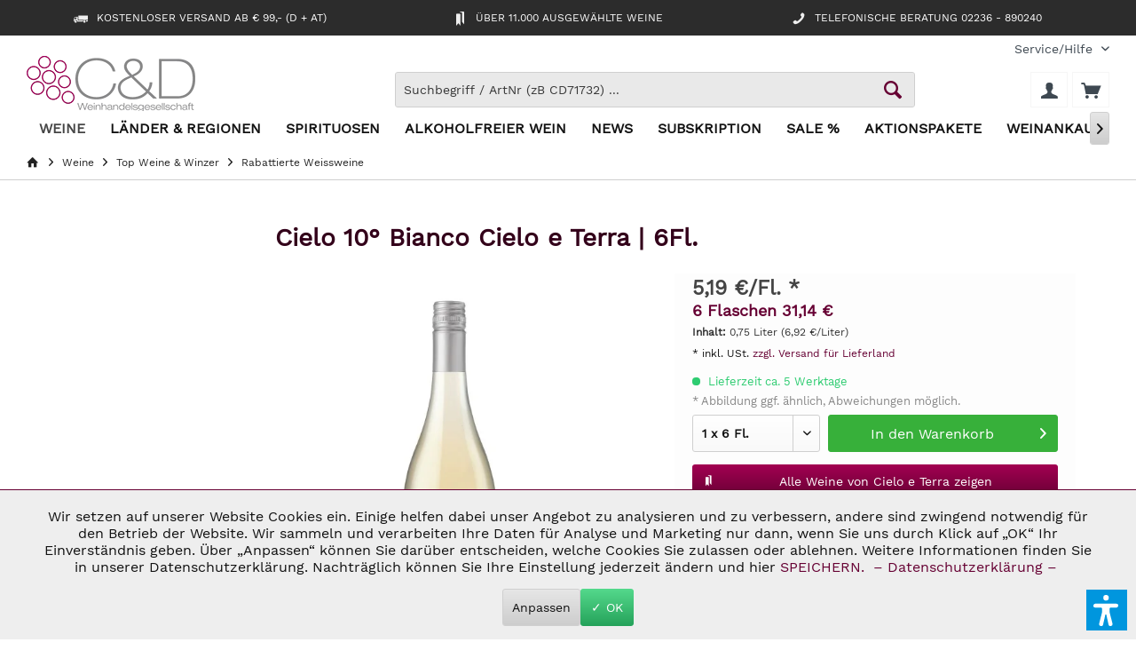

--- FILE ---
content_type: text/html; charset=UTF-8
request_url: https://www.c-und-d.de/Veneto/Cielo-100-Bianco-0-Cielo-e-Terra_97020.html
body_size: 40526
content:
<!DOCTYPE html> <html class="no-js" lang="de" itemscope="itemscope" itemtype="https://schema.org/WebPage"> <head> <meta charset="utf-8"> <meta name="author" content="C&D Weinhandelsgesellschaft mbH" /> <meta name="robots" content=" index,follow " /> <meta name="revisit-after" content="15 days" /> <meta name="keywords" content="Cielo 10° Bianco,Cielo e Terra,Veneto" /> <meta name="description" content=" Cielo 10° Bianco Cielo e Terra Weisswein. Entdecken Sie den Cielo 10° Bianco - Italienischer Weißwein aus VenetienDer Cielo 10° Bianco ist mehr als n. " /> <meta property="og:type" content="product" /> <meta property="og:site_name" content="Weinhandel + Weinshop | Bei C&amp;D guten Wein online kaufen" /> <meta property="og:url" content="https://www.c-und-d.de/Veneto/Cielo-100-Bianco-0-Cielo-e-Terra_97020.html" /> <meta property="og:title" content="Cielo 10° Bianco Cielo e Terra | 6Fl." /> <meta property="og:description" content="Entdecken Sie den Cielo 10° Bianco - Italienischer Weißwein aus Venetien Der Cielo 10° Bianco ist mehr als nur ein Weißwein – er ist eine Hommage an…" /> <meta property="og:image" content="https://c-und-d.imgbolt.de/media/image/c7/e3/3a/97020.jpg" /> <meta property="product:brand" content="CIELO E TERRA S.p.A. Gruppo Cantine Colli Berici" /> <meta property="product:price" content="31,14" /> <meta property="product:product_link" content="https://www.c-und-d.de/Veneto/Cielo-100-Bianco-0-Cielo-e-Terra_97020.html" /> <meta name="twitter:card" content="product" /> <meta name="twitter:site" content="Weinhandel + Weinshop | Bei C&amp;D guten Wein online kaufen" /> <meta name="twitter:title" content="Cielo 10° Bianco Cielo e Terra | 6Fl." /> <meta name="twitter:description" content="Entdecken Sie den Cielo 10° Bianco - Italienischer Weißwein aus Venetien Der Cielo 10° Bianco ist mehr als nur ein Weißwein – er ist eine Hommage an…" /> <meta name="twitter:image" content="https://c-und-d.imgbolt.de/media/image/c7/e3/3a/97020.jpg" /> <meta itemprop="copyrightHolder" content="Weinhandel + Weinshop | Bei C&amp;D guten Wein online kaufen" /> <meta itemprop="copyrightYear" content="2019" /> <meta itemprop="isFamilyFriendly" content="True" /> <meta itemprop="image" content="https://c-und-d.imgbolt.de/media/image/64/09/c7/c-und-d-weinhandel-logo-head-190px.png" /> <meta name="viewport" content="width=device-width, initial-scale=1.0"> <meta name="mobile-web-app-capable" content="yes"> <meta name="apple-mobile-web-app-title" content="C&amp;D Weinshop"> <meta name="apple-mobile-web-app-capable" content="yes"> <meta name="apple-mobile-web-app-status-bar-style" content="default"> <link rel="preload" as="style" href="/custom/plugins/VerignDvAccessibility/Resources/public/css/dvaccess.min.css"> <link rel="preload" as="style" href="/custom/plugins/VerignDvAccessibility/Resources/public/css/shopwareaccess.css"> <link rel="preconnect" href="https://app.trustami.com"> <link rel="dns-prefetch" href="https://www.google.com"> <link rel="dns-prefetch" href="https://www.paypal.com"> <link rel="preconnect" href="https://c-und-d.imgbolt.de/"> <link rel="dns-prefetch" href="https://c-und-d.imgbolt.de/"> <link rel="apple-touch-icon-precomposed" href="https://c-und-d.imgbolt.de/media/image/8c/b5/cc/favIcon.png"> <link rel="shortcut icon" href="https://c-und-d.imgbolt.de/media/image/32/82/56/FavIcon_orig.png"> <link rel="preload" as="font" crossorigin="anonymous" type="font/woff2" href="/themes/Frontend/ModernChildTheme/frontend/_public/src/fonts/work-sans-v8-latin-300.woff2"> <link rel="preload" as="font" crossorigin="anonymous" type="font/woff2" href="/themes/Frontend/ModernChildTheme/frontend/_public/src/fonts/work-sans-v8-latin-regular.woff2">   <meta name="msapplication-navbutton-color" content="#660033" /> <meta name="application-name" content="Weinhandel + Weinshop | Bei C&amp;D guten Wein online kaufen" /> <meta name="msapplication-starturl" content="https://www.c-und-d.de/" /> <meta name="msapplication-window" content="width=1024;height=768" /> <meta name="msapplication-TileImage" content="/custom/plugins/TcinnModernTheme/Resources/Themes/Frontend/ModernTheme/frontend/_public/src/img/_modern/favicon.png"> <meta name="msapplication-TileColor" content="#660033"> <meta name="theme-color" content="#660033"> <link rel="canonical" href="https://www.c-und-d.de/Veneto/Cielo-100-Bianco-0-Cielo-e-Terra_97020.html" /> <title itemprop="name"> Cielo 10° Bianco Cielo e Terra Veneto | Weinhandel </title> <link href="/web/cache/1768051556_b3fbab93edf42e171664091a56bd36f8.css" rel="stylesheet" type="text/css" /> <style type="text/css"> <style> .endereco-popup-container { z-index: 99999 !important; } </style> </style> <script>
dataLayer = window.dataLayer || [];
// Clear the previous ecommerce object
dataLayer.push({ ecommerce: null });
// Push regular datalayer
dataLayer.push ({"pageTitle":"Cielo 10\u00b0 Bianco Cielo e Terra Veneto | Weinhandel + Weinshop | Bei C&D guten Wein online kaufen","pageCategory":"Detail","pageSubCategory":"","pageCategoryID":13173,"productCategoryPath":"","pageSubCategoryID":"","pageCountryCode":"de_DE","pageLanguageCode":"de","pageVersion":1,"pageTestVariation":"1","pageValue":1,"pageAttributes":"1","productID":17847,"productStyleID":"","productEAN":"8008900006551","productName":"Cielo 10\u00b0 Bianco Cielo e Terra | 6Fl.","productPrice":"26.17","productCategory":null,"productCurrency":"EUR","productColor":"","productRealColor":"","productSku":"CD97020"});
// Push new GA4 tags
dataLayer.push({"event":"view_item","ecommerce":{"currency":"EUR","value":"26.17","items":[{"item_id":"CD97020","item_name":"Cielo 10\u00b0 Bianco Cielo e Terra | 6Fl.","affiliation":"Weinhandel + Weinshop | Bei C&D guten Wein online kaufen","index":0,"item_brand":"CIELO E TERRA S.p.A. Gruppo Cantine Colli Berici","item_list_id":13173,"item_list_name":"Category","price":"26.17","quantity":1,"item_category":"Weine","item_category1":"Top Weine & Winzer","item_category2":"Rabattierte Weissweine"}]}});
// Push Remarketing tags
var google_tag_params = {ecomm_pagetype:"product",ecomm_pcat:["Rabattierte Weissweine"],ecomm_prodid:"CD97020",ecomm_pname:"Cielo 10\u00b0 Bianco Cielo e Terra | 6Fl.",ecomm_pvalue:26.17,ecomm_totalvalue:26.17};
dataLayer.push ({
'event':'remarketingTriggered',
'google_tag_params': window.google_tag_params
});
</script> <script>(function(w,d,s,l,i){w[l]=w[l]||[];w[l].push({'gtm.start':
new Date().getTime(),event:'gtm.js'});var f=d.getElementsByTagName(s)[0],
j=d.createElement(s),dl=l!='dataLayer'?'&l='+l:'';j.async=true;j.src=
'https://www.googletagmanager.com/gtm.js?id='+i+dl;f.parentNode.insertBefore(j,f);
})(window,document,'script','dataLayer','GTM-KCR6QNWD');</script> <script>var dv_accessibility_options = {"language":"de","standardToolPosition":4,"openToolKey":"ctrlQ","filters":{"height":"","displayBlock":".cart--amount,.cart--display,.cart--quantity","lineHeight":".account--display,.filter-panel--title,.navigation--signin-btn,.cart--amount,.cookie-permission--decline-button,.cookie-permission--configure-button,.cart--display","wrapInput":".main-search--form"},"enabledModules":{"keyboardNav":"1","contrast":"1","highlightLinks":"1","biggerText":"1","textSpacing":"1","legibleFonts":"1","bigCursor":"1","readingGuide":"1","tooltips":"1","pauseAnimations":"1"},"enableResetButton":"1","enablePageStructureButton":"1","enablePositionButton":"1","moduleKeyboardNav":{"frameColor":"#ff0000"},"moduleContrast":{"useInverseColors":"1","useDarkContrast":"1","useLightContrast":"1","useDesaturate":"1"},"moduleHighlightLinks":{"color":"#ffff00","background":"#00d1113a","highlightColor":"#000000"},"moduleLegibleFonts":["dvaccess-legible-fonts","dvaccess-legible-fonts-1"],"moduleBigCursor":{"imageURL":"[data-uri]"},"moduleReadingGuide":{"color":"#ff0000","background":"#000000","readingGuideColor":"#ff0000"},"snippets":{"copyright":"powered by <a href=https://designverign.de target=_blank rel=noopener title=designverign>designverign</a>","app.toggle.label":"Barrierefrei Hilfswerkzeuge ausklappen","menu.title":"Barrierefrei Hilfswerkzeuge nach BFSG","menu.button.move":"Icon verschieben","menu.button.page-structure":"Seiten-Struktur","menu.button.reset":"Zur\u00fccksetzen","menu.header.headers":"\u00dcberschriften","menu.header.landmarks":"Landmarks","menu.header.links":"Links","menu.position.left-top":"links oben","menu.position.left-center":"links zentriert","menu.position.left-bottom":"links unten","menu.position.right-top":"rechts oben","menu.position.right-center":"rechts mitte","menu.position.right-bottom":"rechts unten","menu.position.center-top":"mitte oben","menu.position.center-bottom":"mitte unten","module.button.bigger-text":"Gr\u00f6\u00dferer Text","module.button.bigger-text.0":"Gr\u00f6\u00dferer Text","module.button.bigger-text.1":"Gr\u00f6\u00dferer Text","module.button.bigger-text.2":"Gr\u00f6\u00dferer Text","module.button.bigger-text.3":"Gr\u00f6\u00dferer Text","module.button.cursor":"Mauszeiger","module.button.cursor.0":"Gro\u00dfer Mauszeiger","module.button.contrast":"Kontrast +","module.button.contrast.0":"Invertierte Farben","module.button.contrast.1":"Dunkler Kontrast","module.button.contrast.2":"Heller Kontrast","module.button.contrast.3":"Schwarz-Wei\u00df","module.button.highlight-links":"Links hervorheben","module.button.keyboard-nav":"Navigation per Tab-Taste","module.button.legible-fonts":"Schriftart","module.button.legible-fonts.0":"Lesbare Schriftart","module.button.legible-fonts.1":"Legasthenie freundlich","module.button.pause-animations":"Animationen pausieren","module.button.pause-animations.0":"Animationen abspielen","module.button.reading-guide":"Lese-F\u00fchrung","module.button.reading-guide.0":"Lese-F\u00fchrung","module.button.reading-guide.1":"Lese-F\u00fchrung","module.button.reading-guide.modal-title":"Hinweis","module.button.reading-guide.modal-text":"Tippen Sie kurz auf dem Bildschirm um die Lesef\u00fchrung auszurichten.","module.button.reading-guide.modal-button-text":"Verstanden","module.button.text-spacing":"Zeichen-Abstand","module.button.text-spacing.0":"Kleiner Abstand","module.button.text-spacing.1":"Moderater Abstand","module.button.text-spacing.2":"Gro\u00dfer Abstand","module.button.tooltips":"Zus\u00e4tzliche Beschreibung"},"reloadOnXHR":false};</script> <link href="/custom/plugins/VerignDvAccessibility/Resources/public/css/dvaccess.min.css" media="all" rel="stylesheet" type="text/css" /> <link href="/custom/plugins/VerignDvAccessibility/Resources/public/css/shopwareaccess.css" media="all" rel="stylesheet" type="text/css" /> <script type="text/javascript">
function intediaShopCdnExtend() {
for (var i = 1; i < arguments.length; i++)
for (var key in arguments[i])
if (arguments[i].hasOwnProperty(key))
arguments[0][key] = arguments[i][key];
return arguments[0];
}
window.lazySizesConfig = intediaShopCdnExtend({
init: false,
loadMode: 2,
lazyClass: 'im-lazy'
}, window.lazySizesConfig || {});
/*! lazysizes - v5.3.2 */
!function(e){var t=function(u,D,f){"use strict";var k,H;if(function(){var e;var t={lazyClass:"lazyload",loadedClass:"lazyloaded",loadingClass:"lazyloading",preloadClass:"lazypreload",errorClass:"lazyerror",autosizesClass:"lazyautosizes",fastLoadedClass:"ls-is-cached",iframeLoadMode:0,srcAttr:"data-src",srcsetAttr:"data-srcset",sizesAttr:"data-sizes",minSize:40,customMedia:{},init:true,expFactor:1.5,hFac:.8,loadMode:2,loadHidden:true,ricTimeout:0,throttleDelay:125};H=u.lazySizesConfig||u.lazysizesConfig||{};for(e in t){if(!(e in H)){H[e]=t[e]}}}(),!D||!D.getElementsByClassName){return{init:function(){},cfg:H,noSupport:true}}var O=D.documentElement,i=u.HTMLPictureElement,P="addEventListener",$="getAttribute",q=u[P].bind(u),I=u.setTimeout,U=u.requestAnimationFrame||I,o=u.requestIdleCallback,j=/^picture$/i,r=["load","error","lazyincluded","_lazyloaded"],a={},G=Array.prototype.forEach,J=function(e,t){if(!a[t]){a[t]=new RegExp("(\\s|^)"+t+"(\\s|$)")}return a[t].test(e[$]("class")||"")&&a[t]},K=function(e,t){if(!J(e,t)){e.setAttribute("class",(e[$]("class")||"").trim()+" "+t)}},Q=function(e,t){var a;if(a=J(e,t)){e.setAttribute("class",(e[$]("class")||"").replace(a," "))}},V=function(t,a,e){var i=e?P:"removeEventListener";if(e){V(t,a)}r.forEach(function(e){t[i](e,a)})},X=function(e,t,a,i,r){var n=D.createEvent("Event");if(!a){a={}}a.instance=k;n.initEvent(t,!i,!r);n.detail=a;e.dispatchEvent(n);return n},Y=function(e,t){var a;if(!i&&(a=u.picturefill||H.pf)){if(t&&t.src&&!e[$]("srcset")){e.setAttribute("srcset",t.src)}a({reevaluate:true,elements:[e]})}else if(t&&t.src){e.src=t.src}},Z=function(e,t){return(getComputedStyle(e,null)||{})[t]},s=function(e,t,a){a=a||e.offsetWidth;while(a<H.minSize&&t&&!e._lazysizesWidth){a=t.offsetWidth;t=t.parentNode}return a},ee=function(){var a,i;var t=[];var r=[];var n=t;var s=function(){var e=n;n=t.length?r:t;a=true;i=false;while(e.length){e.shift()()}a=false};var e=function(e,t){if(a&&!t){e.apply(this,arguments)}else{n.push(e);if(!i){i=true;(D.hidden?I:U)(s)}}};e._lsFlush=s;return e}(),te=function(a,e){return e?function(){ee(a)}:function(){var e=this;var t=arguments;ee(function(){a.apply(e,t)})}},ae=function(e){var a;var i=0;var r=H.throttleDelay;var n=H.ricTimeout;var t=function(){a=false;i=f.now();e()};var s=o&&n>49?function(){o(t,{timeout:n});if(n!==H.ricTimeout){n=H.ricTimeout}}:te(function(){I(t)},true);return function(e){var t;if(e=e===true){n=33}if(a){return}a=true;t=r-(f.now()-i);if(t<0){t=0}if(e||t<9){s()}else{I(s,t)}}},ie=function(e){var t,a;var i=99;var r=function(){t=null;e()};var n=function(){var e=f.now()-a;if(e<i){I(n,i-e)}else{(o||r)(r)}};return function(){a=f.now();if(!t){t=I(n,i)}}},e=function(){var v,m,c,h,e;var y,z,g,p,C,b,A;var n=/^img$/i;var d=/^iframe$/i;var E="onscroll"in u&&!/(gle|ing)bot/.test(navigator.userAgent);var _=0;var w=0;var M=0;var N=-1;var L=function(e){M--;if(!e||M<0||!e.target){M=0}};var x=function(e){if(A==null){A=Z(D.body,"visibility")=="hidden"}return A||!(Z(e.parentNode,"visibility")=="hidden"&&Z(e,"visibility")=="hidden")};var W=function(e,t){var a;var i=e;var r=x(e);g-=t;b+=t;p-=t;C+=t;while(r&&(i=i.offsetParent)&&i!=D.body&&i!=O){r=(Z(i,"opacity")||1)>0;if(r&&Z(i,"overflow")!="visible"){a=i.getBoundingClientRect();r=C>a.left&&p<a.right&&b>a.top-1&&g<a.bottom+1}}return r};var t=function(){var e,t,a,i,r,n,s,o,l,u,f,c;var d=k.elements;if((h=H.loadMode)&&M<8&&(e=d.length)){t=0;N++;for(;t<e;t++){if(!d[t]||d[t]._lazyRace){continue}if(!E||k.prematureUnveil&&k.prematureUnveil(d[t])){R(d[t]);continue}if(!(o=d[t][$]("data-expand"))||!(n=o*1)){n=w}if(!u){u=!H.expand||H.expand<1?O.clientHeight>500&&O.clientWidth>500?500:370:H.expand;k._defEx=u;f=u*H.expFactor;c=H.hFac;A=null;if(w<f&&M<1&&N>2&&h>2&&!D.hidden){w=f;N=0}else if(h>1&&N>1&&M<6){w=u}else{w=_}}if(l!==n){y=innerWidth+n*c;z=innerHeight+n;s=n*-1;l=n}a=d[t].getBoundingClientRect();if((b=a.bottom)>=s&&(g=a.top)<=z&&(C=a.right)>=s*c&&(p=a.left)<=y&&(b||C||p||g)&&(H.loadHidden||x(d[t]))&&(m&&M<3&&!o&&(h<3||N<4)||W(d[t],n))){R(d[t]);r=true;if(M>9){break}}else if(!r&&m&&!i&&M<4&&N<4&&h>2&&(v[0]||H.preloadAfterLoad)&&(v[0]||!o&&(b||C||p||g||d[t][$](H.sizesAttr)!="auto"))){i=v[0]||d[t]}}if(i&&!r){R(i)}}};var a=ae(t);var S=function(e){var t=e.target;if(t._lazyCache){delete t._lazyCache;return}L(e);K(t,H.loadedClass);Q(t,H.loadingClass);V(t,B);X(t,"lazyloaded")};var i=te(S);var B=function(e){i({target:e.target})};var T=function(e,t){var a=e.getAttribute("data-load-mode")||H.iframeLoadMode;if(a==0){e.contentWindow.location.replace(t)}else if(a==1){e.src=t}};var F=function(e){var t;var a=e[$](H.srcsetAttr);if(t=H.customMedia[e[$]("data-media")||e[$]("media")]){e.setAttribute("media",t)}if(a){e.setAttribute("srcset",a)}};var s=te(function(t,e,a,i,r){var n,s,o,l,u,f;if(!(u=X(t,"lazybeforeunveil",e)).defaultPrevented){if(i){if(a){K(t,H.autosizesClass)}else{t.setAttribute("sizes",i)}}s=t[$](H.srcsetAttr);n=t[$](H.srcAttr);if(r){o=t.parentNode;l=o&&j.test(o.nodeName||"")}f=e.firesLoad||"src"in t&&(s||n||l);u={target:t};K(t,H.loadingClass);if(f){clearTimeout(c);c=I(L,2500);V(t,B,true)}if(l){G.call(o.getElementsByTagName("source"),F)}if(s){t.setAttribute("srcset",s)}else if(n&&!l){if(d.test(t.nodeName)){T(t,n)}else{t.src=n}}if(r&&(s||l)){Y(t,{src:n})}}if(t._lazyRace){delete t._lazyRace}Q(t,H.lazyClass);ee(function(){var e=t.complete&&t.naturalWidth>1;if(!f||e){if(e){K(t,H.fastLoadedClass)}S(u);t._lazyCache=true;I(function(){if("_lazyCache"in t){delete t._lazyCache}},9)}if(t.loading=="lazy"){M--}},true)});var R=function(e){if(e._lazyRace){return}var t;var a=n.test(e.nodeName);var i=a&&(e[$](H.sizesAttr)||e[$]("sizes"));var r=i=="auto";if((r||!m)&&a&&(e[$]("src")||e.srcset)&&!e.complete&&!J(e,H.errorClass)&&J(e,H.lazyClass)){return}t=X(e,"lazyunveilread").detail;if(r){re.updateElem(e,true,e.offsetWidth)}e._lazyRace=true;M++;s(e,t,r,i,a)};var r=ie(function(){H.loadMode=3;a()});var o=function(){if(H.loadMode==3){H.loadMode=2}r()};var l=function(){if(m){return}if(f.now()-e<999){I(l,999);return}m=true;H.loadMode=3;a();q("scroll",o,true)};return{_:function(){e=f.now();k.elements=D.getElementsByClassName(H.lazyClass);v=D.getElementsByClassName(H.lazyClass+" "+H.preloadClass);q("scroll",a,true);q("resize",a,true);q("pageshow",function(e){if(e.persisted){var t=D.querySelectorAll("."+H.loadingClass);if(t.length&&t.forEach){U(function(){t.forEach(function(e){if(e.complete){R(e)}})})}}});if(u.MutationObserver){new MutationObserver(a).observe(O,{childList:true,subtree:true,attributes:true})}else{O[P]("DOMNodeInserted",a,true);O[P]("DOMAttrModified",a,true);setInterval(a,999)}q("hashchange",a,true);["focus","mouseover","click","load","transitionend","animationend"].forEach(function(e){D[P](e,a,true)});if(/d$|^c/.test(D.readyState)){l()}else{q("load",l);D[P]("DOMContentLoaded",a);I(l,2e4)}if(k.elements.length){t();ee._lsFlush()}else{a()}},checkElems:a,unveil:R,_aLSL:o}}(),re=function(){var a;var n=te(function(e,t,a,i){var r,n,s;e._lazysizesWidth=i;i+="px";e.setAttribute("sizes",i);if(j.test(t.nodeName||"")){r=t.getElementsByTagName("source");for(n=0,s=r.length;n<s;n++){r[n].setAttribute("sizes",i)}}if(!a.detail.dataAttr){Y(e,a.detail)}});var i=function(e,t,a){var i;var r=e.parentNode;if(r){a=s(e,r,a);i=X(e,"lazybeforesizes",{width:a,dataAttr:!!t});if(!i.defaultPrevented){a=i.detail.width;if(a&&a!==e._lazysizesWidth){n(e,r,i,a)}}}};var e=function(){var e;var t=a.length;if(t){e=0;for(;e<t;e++){i(a[e])}}};var t=ie(e);return{_:function(){a=D.getElementsByClassName(H.autosizesClass);q("resize",t)},checkElems:t,updateElem:i}}(),t=function(){if(!t.i&&D.getElementsByClassName){t.i=true;re._();e._()}};return I(function(){H.init&&t()}),k={cfg:H,autoSizer:re,loader:e,init:t,uP:Y,aC:K,rC:Q,hC:J,fire:X,gW:s,rAF:ee}}(e,e.document,Date);e.lazySizes=t,"object"==typeof module&&module.exports&&(module.exports=t)}("undefined"!=typeof window?window:{});
function intediaShopCdnAddWrapper() {
setTimeout(function () {
var images = document.querySelectorAll('.' + lazySizesConfig.lazyClass);
if (images.length) {
for (var i = 0; i < images.length; i++) {
var image = images[i];
var imageParentNode = image.parentNode;
if (imageParentNode.tagName.toLowerCase() === 'picture') {
if (!imageParentNode.parentNode.classList.contains('im-lazy--wrapper')) {
imageParentNode.outerHTML = "<div class='im-lazy--wrapper'>" + imageParentNode.outerHTML + "</div>";
}
}
}
}
}, 500);
}
document.addEventListener('lazyloaded', function (event) {
var wrapper = event.target.parentNode;
if (wrapper.classList.contains('im-lazy--wrapper')) {
wrapper.classList.add(window.lazySizesConfig.loadedClass);
}
wrapper = event.target.parentNode.parentNode;
if (wrapper.classList.contains('im-lazy--wrapper')) {
wrapper.classList.add(window.lazySizesConfig.loadedClass);
}
});
lazySizes.init();
intediaShopCdnAddWrapper();
</script> <script type="text/javascript">
// Set to the same value as the web property used on the site
var gaProperty = 'UA-9480858-1';
// Disable tracking if the opt-out cookie exists.
var disableStr = 'ga-disable-' + gaProperty;
if ( document.cookie.indexOf( disableStr + '=true' ) > -1 ) {
window[ disableStr ] = true;
}
// Opt-out function
function gaOptout() {
document.cookie = disableStr + '=true; expires=Thu, 31 Dec 2099 23:59:59 UTC; path=/';
window[ disableStr ] = true;
}
// Opt-in function
function gaOptin() {
document.cookie = disableStr + '=false; expires=Thu, 31 Dec 2099 23:59:59 UTC; path=/';
window[ disableStr ] = false;
}
</script> </head> <body class=" is--ctl-detail is--act-index tcinntheme themeware-modern layout-fullwidth-boxed gwfont1 gwfont2 headtyp-3 header-3 no-sticky cleanbase-1 osi " >  <noscript> <iframe src="https://www.googletagmanager.com/ns.html?id=GTM-KCR6QNWD" height="0" width="0" style="display:none;visibility:hidden"> </iframe> </noscript>  <div data-paypalUnifiedMetaDataContainer="true" data-paypalUnifiedRestoreOrderNumberUrl="https://www.c-und-d.de/widgets/PaypalUnifiedOrderNumber/restoreOrderNumber" class="is--hidden"> </div> <script>
(function (w, k) { w[k] = window[k] || function () { (window[k].q = window[k].q || []).push(arguments) } })(window, "doofinderApp");
doofinderApp('config', 'currency', 'EUR');
manageScriptCookies(isCookieEnabled());
window.onload = function () {
$.subscribe('plugin/swCookieConsentManager/onBuildCookiePreferences', function (event, plugin, preferences) {
manageScriptCookies(preferences.groups.comfort.cookies.doofinder.active);
});
};
function isCookieEnabled() {
const preferencesCookie = document.cookie.split('; ').find(cookie => cookie.startsWith('cookiePreferences='));
const allowCookie = document.cookie.split('; ').find(cookie => cookie.startsWith('allowCookie='));
if (preferencesCookie) {
const preferences = JSON.parse(preferencesCookie.split('cookiePreferences=')[1]);
return preferences.groups.comfort.cookies.doofinder.active;
}else if(allowCookie) {
const cookie = JSON.parse(allowCookie.split('allowCookie=')[1]);
return cookie;
}
return false;
}
function manageScriptCookies(cookieEnabled) {
if (cookieEnabled) {
if (typeof Doofinder !== "undefined") {
Doofinder.enableCookies();
} else {
doofinderApp("config", "require_cookies_consent", false);
}
} else {
if (typeof Doofinder !== "undefined") {
Doofinder.disableCookies();
}
}
}
</script> <script src="https://eu1-config.doofinder.com/2.x/af7943f4-f7e6-428d-aab3-9cf4a5e2a719.js" async></script>  <div id="df-bogus-cart" data-eventName="doofinder" data-add-article="true" data-showModal="false" data-addArticleUrl="https://www.c-und-d.de/checkout/ajaxAddArticleCart"></div>  <div class="page-wrap"> <noscript class="noscript-main"> <div class="alert is--warning"> <div class="alert--icon"> <i class="icon--element icon--warning"></i> </div> <div class="alert--content"> Um Weinhandel&#x20;&#x2B;&#x20;Weinshop&#x20;&#x7C;&#x20;Bei&#x20;C&amp;D&#x20;guten&#x20;Wein&#x20;online&#x20;kaufen in vollem Umfang nutzen zu k&ouml;nnen, empfehlen wir Ihnen Javascript in Ihrem Browser zu aktiveren. </div> </div> </noscript> <header class="header-main mobil-usp"> <div class="topbar--features"> <div> <div class="feature-1 b280 b478 b767 b1023 b1259"><i class="icon--truck"></i><span>Kostenloser Versand ab € 99,- (D + AT)</span></div> <div class="feature-2 b767 b1023 b1259"><i class="icon--bookmarks"></i><span>Über 11.000 ausgewählte Weine</span></div> <div class="feature-3 b1023 b1259"><i class="icon--phone"></i><span>Telefonische Beratung 02236 - 890240</span></div> <div class="feature-4"><i class="icon--thumbsup"></i><span>100% Sicherheit beim Einkauf (SSL)</span></div> </div> </div> <div class="topbar top-bar no-link-text"> <div class="top-bar--navigation" role="menubar"> <div class="navigation--entry entry--service has--drop-down" role="menuitem" aria-haspopup="true" data-drop-down-menu="true"> <span class="service--display">Service/Hilfe</span>  <ul class="service--list is--rounded" role="menu"> <li class="service--entry" role="menuitem"> <a class="service--link" href="javascript:openCookieConsentManager()" title="Cookie-Einstellungen" > Cookie-Einstellungen </a> </li> <li class="service--entry" role="menuitem"> <a class="service--link" href="https://www.c-und-d.de/registerFC/index/sValidation/H" title="Händler-Login" > Händler-Login </a> </li> <li class="service--entry" role="menuitem"> <a class="service--link" href="https://www.c-und-d.de/Ueber-uns" title="Über uns" > Über uns </a> </li> <li class="service--entry" role="menuitem"> <a class="service--link" href="https://www.c-und-d.de/Was-bedeutet-Subskription" title="Was bedeutet Subskription?" > Was bedeutet Subskription? </a> </li> <li class="service--entry" role="menuitem"> <a class="service--link" href="https://www.c-und-d.de/Weinankauf-Formular" title="Weinankauf" target="_parent"> Weinankauf </a> </li> <li class="service--entry" role="menuitem"> <a class="service--link" href="https://www.c-und-d.de/Kontaktformular" title="Kontakt &amp; Feedback" target="_self"> Kontakt & Feedback </a> </li> <li class="service--entry" role="menuitem"> <a class="service--link" href="https://www.c-und-d.de/Versand-und-Zahlungsbedingungen" title="Versand und Zahlungsbedingungen" > Versand und Zahlungsbedingungen </a> </li> <li class="service--entry" role="menuitem"> <a class="service--link" href="https://www.c-und-d.de/Widerrufsrecht" title="Widerrufsrecht" target="_parent"> Widerrufsrecht </a> </li> <li class="service--entry" role="menuitem"> <a class="service--link" href="https://www.c-und-d.de/Datenschutzerklaerung" title="Datenschutzerklärung" > Datenschutzerklärung </a> </li> <li class="service--entry" role="menuitem"> <a class="service--link" href="https://www.c-und-d.de/AGB" title="AGB" > AGB </a> </li> <li class="service--entry" role="menuitem"> <a class="service--link" href="https://www.c-und-d.de/Impressum" title="Impressum" > Impressum </a> </li> </ul>  </div> </div> <div class="header-container"> <div class="header-logo-and-suche"> <div class="logo hover-typ-1" role="banner"> <a class="logo--link" href="https://www.c-und-d.de/" title="Weinhandel + Weinshop | Bei C&amp;D guten Wein online kaufen - zur Startseite wechseln"> <picture> <source srcset="https://c-und-d.imgbolt.de/media/image/64/09/c7/c-und-d-weinhandel-logo-head-190px.png" media="(min-width: 78.75em)"> <source srcset="https://c-und-d.imgbolt.de/media/image/0e/26/46/logo_de_test.gif" media="(min-width: 64em)"> <source srcset="https://c-und-d.imgbolt.de/media/image/0e/26/46/logo_de_test.gif" media="(min-width: 48em)"> <img src="https://c-und-d.imgbolt.de/media/image/0e/26/46/logo_de_test.gif" srcset="https://c-und-d.imgbolt.de/media/image/0e/26/46/logo_de_test.gif" alt="Weinhandel + Weinshop | Bei C&amp;D guten Wein online kaufen - zur Startseite wechseln" title="Weinhandel + Weinshop | Bei C&amp;D guten Wein online kaufen - zur Startseite wechseln"/> </picture> </a> </div> </div> <div id="header--searchform" data-search="true" aria-haspopup="true"> <form action="/search" method="get" class="main-search--form"> <input type="search" name="sSearch" class="main-search--field" autocomplete="off" autocapitalize="off" placeholder="Suchbegriff / ArtNr (zB CD71732) ..." maxlength="30" /> <button type="submit" class="main-search--button" aria-label="Schaltfläche Lupe zum Starten der Suche"> <i class="icon--search"></i> <span class="main-search--text">Schaltfläche Lupe zum Starten der Suche</span> </button> <div class="form--ajax-loader">&nbsp;</div> </form> <div class="main-search--results"></div> </div> <div class="notepad-and-cart top-bar--navigation" role="menubar">  <div class="navigation--entry entry--cart" role="menuitem"> <a class="is--icon-left cart--link titletooltip" href="https://www.c-und-d.de/checkout/cart" title="Warenkorb"> <i class="icon--basket"></i> <span class="cart--display"> Warenkorb </span> <span class="badge is--minimal cart--quantity is--hidden">0</span> </a> <div class="ajax-loader">&nbsp;</div> </div> <div id="useraccountmenu" title="Kundenkonto" class="navigation--entry account-dropdown has--drop-down" role="menuitem" data-offcanvas="true" data-offcanvasselector=".account-dropdown-container"> <span class="account--display"> <i class="icon--account"></i> <span class="name--account">Mein Konto</span> </span> <div class="account-dropdown-container"> <div class="entry--close-off-canvas"> <a href="#close-account-menu" class="account--close-off-canvas" title="Menü schließen"> Menü schließen <i class="icon--arrow-right"></i> </a> </div> <span>Kundenkonto</span> <a href="https://www.c-und-d.de/account" title="Mein Konto" class="anmelden--button btn is--primary service--link">Anmelden</a> <div class="registrieren-container">oder <a href="https://www.c-und-d.de/account" title="Mein Konto" class="service--link">registrieren</a></div> <div class="infotext-container">Nach der Anmeldung, können Sie hier auf Ihren Kundenbereich zugreifen.</div> </div> </div>  </div> <div class="navigation--entry entry--menu-left"> <a class="entry--link entry--trigger is--icon-left" href="#offcanvas--left" data-offcanvas="true" data-offCanvasSelector=".sidebar-main"> <i class="icon--menu"></i> <span class="menu--name">Menü</span> </a> </div> </div> </div> <div class="headbar"> <nav class="navigation-main hide-kategorie-button hover-typ-1 font-family-primary" data-tc-menu-headline="false" data-tc-menu-text="false"> <div data-menu-scroller="true" data-listSelector=".navigation--list.container" data-viewPortSelector=".navigation--list-wrapper" data-stickyMenu="true" data-stickyMenuTablet="1" data-stickyMenuPhone="0" data-stickyMenuPosition="400" data-stickyMenuDuration="250" > <div class="navigation--list-wrapper"> <ul class="navigation--list container" role="menubar" itemscope="itemscope" itemtype="https://schema.org/SiteNavigationElement"> <li class="navigation--entry is--active" role="menuitem"><a class="navigation--link is--active" href="#" title="Weine" aria-label="Weine" itemprop="url"><span itemprop="name">Weine</span></a></li><li class="navigation--entry" role="menuitem"><a class="navigation--link" href="#" title="Länder & Regionen" aria-label="Länder & Regionen" itemprop="url" target="#"><span itemprop="name">Länder & Regionen</span></a></li><li class="navigation--entry" role="menuitem"><a class="navigation--link" href="https://www.c-und-d.de/Spirituosen/" title="Spirituosen" aria-label="Spirituosen" itemprop="url"><span itemprop="name">Spirituosen</span></a></li><li class="navigation--entry" role="menuitem"><a class="navigation--link" href="https://www.c-und-d.de/Alkoholfreier-Wein/" title="Alkoholfreier Wein" aria-label="Alkoholfreier Wein" itemprop="url"><span itemprop="name">Alkoholfreier Wein</span></a></li><li class="navigation--entry" role="menuitem"><a class="navigation--link" href="https://www.c-und-d.de/News/" title="News" aria-label="News" itemprop="url"><span itemprop="name">News</span></a></li><li class="navigation--entry" role="menuitem"><a class="navigation--link" href="https://www.c-und-d.de/Subskription/" title="Subskription" aria-label="Subskription" itemprop="url"><span itemprop="name">Subskription</span></a></li><li class="navigation--entry" role="menuitem"><a class="navigation--link" href="https://www.c-und-d.de/Sale/" title="Sale %" aria-label="Sale %" itemprop="url"><span itemprop="name">Sale %</span></a></li><li class="navigation--entry" role="menuitem"><a class="navigation--link" href="https://www.c-und-d.de/Aktionspakete/" title="Aktionspakete" aria-label="Aktionspakete" itemprop="url"><span itemprop="name">Aktionspakete</span></a></li><li class="navigation--entry" role="menuitem"><a class="navigation--link" href="https://www.c-und-d.de/Weinankauf/" title="Weinankauf" aria-label="Weinankauf" itemprop="url"><span itemprop="name">Weinankauf</span></a></li> </ul> </div> <div class="advanced-menu" data-advanced-menu="true" data-hoverDelay="250"> <div class="menu--container"> <div class="button-container"> <a href="#" class="button--category" aria-label="Zur Kategorie Weine" title="Zur Kategorie Weine"> <i class="icon--arrow-right"></i> Zur Kategorie Weine </a> <span class="button--close"> <i class="icon--cross"></i> </span> </div> <div class="content--wrapper has--content"> <ul class="menu--list menu--level-0 columns--4" style="width: 100%;"> <li class="menu--list-item item--level-0" style="width: 100%"> <a href="https://www.c-und-d.de/Weinwelten/" class="menu--list-item-link" aria-label="Weinwelten" title="Weinwelten">Weinwelten</a> <ul class="menu--list menu--level-1 columns--4"> <li class="menu--list-item item--level-1"> <a href="https://www.c-und-d.de/Weinwelten/#tw-herausragende-weine" class="menu--list-item-link" aria-label="Herausragende Weine im Focus" title="Herausragende Weine im Focus">Herausragende Weine im Focus</a> </li> <li class="menu--list-item item--level-1"> <a href="https://www.c-und-d.de/Weinwelten/#tw-top-weingueter-winzer" class="menu--list-item-link" aria-label="Winzer und Weingüter im Focus" title="Winzer und Weingüter im Focus">Winzer und Weingüter im Focus</a> </li> <li class="menu--list-item item--level-1"> <a href="https://www.c-und-d.de/Weinwelten/#tw-fachwissen" class="menu--list-item-link" aria-label="Rebsorten, Weinregionen, Fachwissen" title="Rebsorten, Weinregionen, Fachwissen">Rebsorten, Weinregionen, Fachwissen</a> </li> </ul> </li> <li class="menu--list-item item--level-0" style="width: 100%"> <a href="https://www.c-und-d.de/Alle-Bordeaux-Weine/" class="menu--list-item-link" aria-label="Alle Bordeaux Weine" title="Alle Bordeaux Weine">Alle Bordeaux Weine</a> </li> <li class="menu--list-item item--level-0" style="width: 100%"> <a href="https://www.c-und-d.de/Weinart/" class="menu--list-item-link" aria-label="Weinart" title="Weinart">Weinart</a> <ul class="menu--list menu--level-1 columns--4"> <li class="menu--list-item item--level-1"> <a href="https://www.c-und-d.de/Rotweine/" class="menu--list-item-link" aria-label="Rotweine" title="Rotweine">Rotweine</a> </li> <li class="menu--list-item item--level-1"> <a href="https://www.c-und-d.de/Weissweine/" class="menu--list-item-link" aria-label="Weißweine" title="Weißweine">Weißweine</a> </li> <li class="menu--list-item item--level-1"> <a href="https://www.c-und-d.de/Roseweine/" class="menu--list-item-link" aria-label="Roséweine" title="Roséweine">Roséweine</a> </li> </ul> </li> <li class="menu--list-item item--level-0" style="width: 100%"> <a href="https://www.c-und-d.de/Bioweine/" class="menu--list-item-link" aria-label="Bioweine" title="Bioweine">Bioweine</a> </li> <li class="menu--list-item item--level-0" style="width: 100%"> <a href="https://www.c-und-d.de/Schaumwein/" class="menu--list-item-link" aria-label="Schaumwein" title="Schaumwein">Schaumwein</a> <ul class="menu--list menu--level-1 columns--4"> <li class="menu--list-item item--level-1"> <a href="https://www.c-und-d.de/Champagner/" class="menu--list-item-link" aria-label="Champagner" title="Champagner">Champagner</a> </li> <li class="menu--list-item item--level-1"> <a href="https://www.c-und-d.de/Cremant/" class="menu--list-item-link" aria-label="Cremant" title="Cremant">Cremant</a> </li> <li class="menu--list-item item--level-1"> <a href="https://www.c-und-d.de/Prosecco/" class="menu--list-item-link" aria-label="Prosecco" title="Prosecco">Prosecco</a> </li> <li class="menu--list-item item--level-1"> <a href="https://www.c-und-d.de/cat/index/sCategory/13167" class="menu--list-item-link" aria-label="Cava" title="Cava">Cava</a> </li> <li class="menu--list-item item--level-1"> <a href="https://www.c-und-d.de/Schaumweine-aus-aller-Welt/" class="menu--list-item-link" aria-label="Schaumweine aus aller Welt" title="Schaumweine aus aller Welt">Schaumweine aus aller Welt</a> </li> </ul> </li> <li class="menu--list-item item--level-0" style="width: 100%"> <a href="https://www.c-und-d.de/cat/index/sCategory/8300" class="menu--list-item-link" aria-label="Obstschaumwein" title="Obstschaumwein">Obstschaumwein</a> </li> <li class="menu--list-item item--level-0" style="width: 100%"> <a href="https://www.c-und-d.de/Aceto-Olivenoel/" class="menu--list-item-link" aria-label="Aceto &amp; Olivenöl" title="Aceto &amp; Olivenöl">Aceto & Olivenöl</a> </li> <li class="menu--list-item item--level-0" style="width: 100%"> <a href="https://www.c-und-d.de/Rebsorten/" class="menu--list-item-link" aria-label="Rebsorten" title="Rebsorten">Rebsorten</a> <ul class="menu--list menu--level-1 columns--4"> <li class="menu--list-item item--level-1"> <a href="https://www.c-und-d.de/Cabernet-Franc/" class="menu--list-item-link" aria-label="Cabernet Franc" title="Cabernet Franc">Cabernet Franc</a> </li> <li class="menu--list-item item--level-1"> <a href="https://www.c-und-d.de/Cabernet-Sauvignon/" class="menu--list-item-link" aria-label="Cabernet Sauvignon" title="Cabernet Sauvignon">Cabernet Sauvignon</a> </li> <li class="menu--list-item item--level-1"> <a href="https://www.c-und-d.de/Chardonnay/" class="menu--list-item-link" aria-label="Chardonnay" title="Chardonnay">Chardonnay</a> </li> <li class="menu--list-item item--level-1"> <a href="https://www.c-und-d.de/Chenin-Blanc/" class="menu--list-item-link" aria-label="Chenin Blanc" title="Chenin Blanc">Chenin Blanc</a> </li> <li class="menu--list-item item--level-1"> <a href="https://www.c-und-d.de/Gewuerztraminer/" class="menu--list-item-link" aria-label="Gewürztraminer" title="Gewürztraminer">Gewürztraminer</a> </li> <li class="menu--list-item item--level-1"> <a href="https://www.c-und-d.de/Grauburgunder/" class="menu--list-item-link" aria-label="Grauburgunder" title="Grauburgunder">Grauburgunder</a> </li> <li class="menu--list-item item--level-1"> <a href="https://www.c-und-d.de/Gruener-Veltliner/" class="menu--list-item-link" aria-label="Grüner Veltliner" title="Grüner Veltliner">Grüner Veltliner</a> </li> <li class="menu--list-item item--level-1"> <a href="https://www.c-und-d.de/Merlot/" class="menu--list-item-link" aria-label="Merlot" title="Merlot">Merlot</a> </li> <li class="menu--list-item item--level-1"> <a href="https://www.c-und-d.de/Nebbiolo/" class="menu--list-item-link" aria-label="Nebbiolo" title="Nebbiolo">Nebbiolo</a> </li> <li class="menu--list-item item--level-1"> <a href="https://www.c-und-d.de/Pinot-Noir/" class="menu--list-item-link" aria-label="Pinot Noir" title="Pinot Noir">Pinot Noir</a> </li> <li class="menu--list-item item--level-1"> <a href="https://www.c-und-d.de/Primitivo/" class="menu--list-item-link" aria-label="Primitivo" title="Primitivo">Primitivo</a> </li> <li class="menu--list-item item--level-1"> <a href="https://www.c-und-d.de/Riesling/" class="menu--list-item-link" aria-label="Riesling" title="Riesling">Riesling</a> </li> <li class="menu--list-item item--level-1"> <a href="https://www.c-und-d.de/Sangiovese/" class="menu--list-item-link" aria-label="Sangiovese" title="Sangiovese">Sangiovese</a> </li> <li class="menu--list-item item--level-1"> <a href="https://www.c-und-d.de/Sauvignon-Blanc/" class="menu--list-item-link" aria-label="Sauvignon Blanc" title="Sauvignon Blanc">Sauvignon Blanc</a> </li> <li class="menu--list-item item--level-1"> <a href="https://www.c-und-d.de/Syrah/" class="menu--list-item-link" aria-label="Syrah" title="Syrah">Syrah</a> </li> <li class="menu--list-item item--level-1"> <a href="https://www.c-und-d.de/Tempranillo/" class="menu--list-item-link" aria-label="Tempranillo" title="Tempranillo">Tempranillo</a> </li> <li class="menu--list-item item--level-1"> <a href="https://www.c-und-d.de/Weissburgunder/" class="menu--list-item-link" aria-label="Weißburgunder" title="Weißburgunder">Weißburgunder</a> </li> </ul> </li> <li class="menu--list-item item--level-0" style="width: 100%"> <a href="https://www.c-und-d.de/Neue-Weine/" class="menu--list-item-link" aria-label="Neue Weine" title="Neue Weine">Neue Weine</a> </li> <li class="menu--list-item item--level-0" style="width: 100%"> <a href="https://www.c-und-d.de/Top-Weine-Winzer/" class="menu--list-item-link" aria-label="Top Weine &amp; Winzer" title="Top Weine &amp; Winzer">Top Weine & Winzer</a> <ul class="menu--list menu--level-1 columns--4"> <li class="menu--list-item item--level-1"> <a href="https://www.c-und-d.de/Alle-Rotweine/" class="menu--list-item-link" aria-label="Alle Rotweine" title="Alle Rotweine">Alle Rotweine</a> </li> <li class="menu--list-item item--level-1"> <a href="https://www.c-und-d.de/Reichsrat-von-Buhl/" class="menu--list-item-link" aria-label="Reichsrat von Buhl" title="Reichsrat von Buhl">Reichsrat von Buhl</a> </li> <li class="menu--list-item item--level-1"> <a href="https://www.c-und-d.de/Weingut-Tagaro/" class="menu--list-item-link" aria-label="Weingut Tagaro" title="Weingut Tagaro">Weingut Tagaro</a> </li> <li class="menu--list-item item--level-1"> <a href="https://www.c-und-d.de/Wein-Top-100/" class="menu--list-item-link" aria-label="Wein Top 100" title="Wein Top 100">Wein Top 100</a> </li> <li class="menu--list-item item--level-1"> <a href="/Subskription/Bordeaux-Weine-2018/" class="menu--list-item-link" aria-label="2018er Bordeaux" title="2018er Bordeaux">2018er Bordeaux</a> </li> <li class="menu--list-item item--level-1"> <a href="/Subskription/Bordeaux-Weine-2019/" class="menu--list-item-link" aria-label="2019er Bordeaux" title="2019er Bordeaux">2019er Bordeaux</a> </li> <li class="menu--list-item item--level-1"> <a href="https://www.c-und-d.de/2021-2022er-Bordeaux/" class="menu--list-item-link" aria-label="2021-2022er Bordeaux" title="2021-2022er Bordeaux">2021-2022er Bordeaux</a> </li> <li class="menu--list-item item--level-1"> <a href="https://www.c-und-d.de/Bordeaux-gereift/" class="menu--list-item-link" aria-label="Bordeaux gereift" title="Bordeaux gereift">Bordeaux gereift</a> </li> <li class="menu--list-item item--level-1"> <a href="https://www.c-und-d.de/Brunello-di-Montalcino/" class="menu--list-item-link" aria-label="Brunello di Montalcino" title="Brunello di Montalcino">Brunello di Montalcino</a> </li> <li class="menu--list-item item--level-1"> <a href="https://www.c-und-d.de/Domaine-E-Guigal/" class="menu--list-item-link" aria-label="Domaine E. Guigal" title="Domaine E. Guigal">Domaine E. Guigal</a> </li> <li class="menu--list-item item--level-1"> <a href="https://www.c-und-d.de/Markus-Molitor/" class="menu--list-item-link" aria-label="Markus Molitor" title="Markus Molitor">Markus Molitor</a> </li> <li class="menu--list-item item--level-1"> <a href="https://www.c-und-d.de/Markus-Schneider-Weine/" class="menu--list-item-link" aria-label="Markus Schneider Weine" title="Markus Schneider Weine">Markus Schneider Weine</a> </li> <li class="menu--list-item item--level-1"> <a href="https://www.c-und-d.de/Rieslinge/" class="menu--list-item-link" aria-label="Rieslinge" title="Rieslinge">Rieslinge</a> </li> <li class="menu--list-item item--level-1"> <a href="https://www.c-und-d.de/Weine-unter-10-EUR/" class="menu--list-item-link" aria-label="Weine unter 10 EUR" title="Weine unter 10 EUR">Weine unter 10 EUR</a> </li> <li class="menu--list-item item--level-1"> <a href="https://www.c-und-d.de/Weingut-Thomas-Hensel/" class="menu--list-item-link" aria-label="Weingut Thomas Hensel" title="Weingut Thomas Hensel">Weingut Thomas Hensel</a> </li> <li class="menu--list-item item--level-1"> <a href="https://www.c-und-d.de/cat/index/sCategory/12020" class="menu--list-item-link" aria-label="Weingut Dr. Loosen" title="Weingut Dr. Loosen">Weingut Dr. Loosen</a> </li> <li class="menu--list-item item--level-1"> <a href="https://www.c-und-d.de/Weingut-Robert-Weil/" class="menu--list-item-link" aria-label="Weingut Robert Weil" title="Weingut Robert Weil">Weingut Robert Weil</a> </li> <li class="menu--list-item item--level-1"> <a href="https://www.c-und-d.de/Just-the-bestWeine-ueber-100/" class="menu--list-item-link" aria-label="Just the best...Weine über 100€" title="Just the best...Weine über 100€">Just the best...Weine über 100€</a> </li> </ul> </li> <li class="menu--list-item item--level-0" style="width: 100%"> <a href="https://www.c-und-d.de/Sonderformat/" class="menu--list-item-link" aria-label="Sonderformat" title="Sonderformat">Sonderformat</a> <ul class="menu--list menu--level-1 columns--4"> <li class="menu--list-item item--level-1"> <a href="https://www.c-und-d.de/0-375-L-Kleinflaschen/" class="menu--list-item-link" aria-label="0,375 L. Kleinflaschen" title="0,375 L. Kleinflaschen">0,375 L. Kleinflaschen</a> </li> <li class="menu--list-item item--level-1"> <a href="https://www.c-und-d.de/0-5-L-Halbe-Flaschen/" class="menu--list-item-link" aria-label="0,5 L. Halbe Flaschen" title="0,5 L. Halbe Flaschen">0,5 L. Halbe Flaschen</a> </li> <li class="menu--list-item item--level-1"> <a href="https://www.c-und-d.de/1-0-L-Literflaschen/" class="menu--list-item-link" aria-label="1,0 L. Literflaschen" title="1,0 L. Literflaschen">1,0 L. Literflaschen</a> </li> <li class="menu--list-item item--level-1"> <a href="https://www.c-und-d.de/1-5-L-Magnum/" class="menu--list-item-link" aria-label="1,5 L. Magnum" title="1,5 L. Magnum">1,5 L. Magnum</a> </li> <li class="menu--list-item item--level-1"> <a href="https://www.c-und-d.de/3-0-L-Doppelmagnum/" class="menu--list-item-link" aria-label="3,0 L. Doppelmagnum" title="3,0 L. Doppelmagnum">3,0 L. Doppelmagnum</a> </li> <li class="menu--list-item item--level-1"> <a href="https://www.c-und-d.de/5-0-L-Imperial/" class="menu--list-item-link" aria-label="5,0 L. Imperial" title="5,0 L. Imperial">5,0 L. Imperial</a> </li> <li class="menu--list-item item--level-1"> <a href="https://www.c-und-d.de/9-0-L-Salmanazar/" class="menu--list-item-link" aria-label="9,0 L. Salmanazar" title="9,0 L. Salmanazar">9,0 L. Salmanazar</a> </li> </ul> </li> <li class="menu--list-item item--level-0" style="width: 100%"> <a href="https://www.c-und-d.de/Auszeichnung-Bewertung/" class="menu--list-item-link" aria-label="Auszeichnung &amp; Bewertung" title="Auszeichnung &amp; Bewertung">Auszeichnung & Bewertung</a> <ul class="menu--list menu--level-1 columns--4"> <li class="menu--list-item item--level-1"> <a href="https://www.c-und-d.de/Empfehlung-TOP-Buy/" class="menu--list-item-link" aria-label="Empfehlung TOP Buy" title="Empfehlung TOP Buy">Empfehlung TOP Buy</a> </li> <li class="menu--list-item item--level-1"> <a href="https://www.c-und-d.de/newsletter/Unser-ROTWEIN-des-Jahres-2019.html" class="menu--list-item-link" aria-label="Wein des Jahres" title="Wein des Jahres">Wein des Jahres</a> </li> </ul> </li> </ul> </div> </div> <div class="menu--container"> <div class="button-container"> <a href="#" class="button--category" aria-label="Zur Kategorie Länder &amp; Regionen" title="Zur Kategorie Länder &amp; Regionen"> <i class="icon--arrow-right"></i> Zur Kategorie Länder & Regionen </a> <span class="button--close"> <i class="icon--cross"></i> </span> </div> <div class="content--wrapper has--content"> <ul class="menu--list menu--level-0 columns--4" style="width: 100%;"> <li class="menu--list-item item--level-0" style="width: 100%"> <a href="https://www.c-und-d.de/Frankreich/" class="menu--list-item-link" aria-label="Frankreich" title="Frankreich">Frankreich</a> <ul class="menu--list menu--level-1 columns--4"> <li class="menu--list-item item--level-1"> <a href="https://www.c-und-d.de/Bordeaux/" class="menu--list-item-link" aria-label="Bordeaux" title="Bordeaux">Bordeaux</a> <ul class="menu--list menu--level-2 columns--4"> <li class="menu--list-item item--level-2"> <a href="https://www.c-und-d.de/Bordeaux-AC/" class="menu--list-item-link" aria-label="Bordeaux AC" title="Bordeaux AC">Bordeaux AC</a> </li> <li class="menu--list-item item--level-2"> <a href="https://www.c-und-d.de/Bordeaux-Cotes-de-Castillon/" class="menu--list-item-link" aria-label="Côtes de Castillon" title="Côtes de Castillon">Côtes de Castillon</a> </li> <li class="menu--list-item item--level-2"> <a href="https://www.c-und-d.de/Bordeaux-Cotes-de-Francs/" class="menu--list-item-link" aria-label="Côtes de Francs" title="Côtes de Francs">Côtes de Francs</a> </li> <li class="menu--list-item item--level-2"> <a href="https://www.c-und-d.de/Bordeaux-Cotes-de-Bourg/" class="menu--list-item-link" aria-label="Côtes de Bourg" title="Côtes de Bourg">Côtes de Bourg</a> </li> <li class="menu--list-item item--level-2"> <a href="https://www.c-und-d.de/Bordeaux-Entre-deux-Mers/" class="menu--list-item-link" aria-label="Entre deux Mers" title="Entre deux Mers">Entre deux Mers</a> </li> <li class="menu--list-item item--level-2"> <a href="https://www.c-und-d.de/Bordeaux-Fronsac/" class="menu--list-item-link" aria-label="Fronsac" title="Fronsac">Fronsac</a> </li> <li class="menu--list-item item--level-2"> <a href="https://www.c-und-d.de/Bordeaux-Graves/" class="menu--list-item-link" aria-label="Graves" title="Graves">Graves</a> </li> <li class="menu--list-item item--level-2"> <a href="https://www.c-und-d.de/Bordeaux-Haut-Medoc/" class="menu--list-item-link" aria-label="Haut-Medoc" title="Haut-Medoc">Haut-Medoc</a> </li> <li class="menu--list-item item--level-2"> <a href="https://www.c-und-d.de/Bordeaux-Listrac/" class="menu--list-item-link" aria-label="Listrac" title="Listrac">Listrac</a> </li> <li class="menu--list-item item--level-2"> <a href="https://www.c-und-d.de/Bordeaux-Margaux/" class="menu--list-item-link" aria-label="Margaux" title="Margaux">Margaux</a> </li> <li class="menu--list-item item--level-2"> <a href="https://www.c-und-d.de/Bordeaux-Medoc/" class="menu--list-item-link" aria-label="Medoc" title="Medoc">Medoc</a> </li> <li class="menu--list-item item--level-2"> <a href="https://www.c-und-d.de/Bordeaux-Moulis/" class="menu--list-item-link" aria-label="Moulis" title="Moulis">Moulis</a> </li> <li class="menu--list-item item--level-2"> <a href="https://www.c-und-d.de/Bordeaux-Pauillac/" class="menu--list-item-link" aria-label="Pauillac" title="Pauillac">Pauillac</a> </li> <li class="menu--list-item item--level-2"> <a href="https://www.c-und-d.de/Bordeaux-Pessac-Leognan/" class="menu--list-item-link" aria-label="Pessac Leognan" title="Pessac Leognan">Pessac Leognan</a> </li> <li class="menu--list-item item--level-2"> <a href="https://www.c-und-d.de/Bordeaux-Pomerol/" class="menu--list-item-link" aria-label="Pomerol" title="Pomerol">Pomerol</a> </li> <li class="menu--list-item item--level-2"> <a href="https://www.c-und-d.de/Bordeaux-Saint-Emilion/" class="menu--list-item-link" aria-label="Saint Emilion" title="Saint Emilion">Saint Emilion</a> </li> <li class="menu--list-item item--level-2"> <a href="https://www.c-und-d.de/Bordeaux-Saint-Estephe/" class="menu--list-item-link" aria-label="Saint Estephe" title="Saint Estephe">Saint Estephe</a> </li> <li class="menu--list-item item--level-2"> <a href="https://www.c-und-d.de/Bordeaux-Saint-Julien/" class="menu--list-item-link" aria-label="Saint Julien" title="Saint Julien">Saint Julien</a> </li> </ul> </li> <li class="menu--list-item item--level-1"> <a href="https://www.c-und-d.de/Barsac/" class="menu--list-item-link" aria-label="Barsac" title="Barsac">Barsac</a> </li> <li class="menu--list-item item--level-1"> <a href="https://www.c-und-d.de/Beaujolais/" class="menu--list-item-link" aria-label="Beaujolais" title="Beaujolais">Beaujolais</a> </li> <li class="menu--list-item item--level-1"> <a href="https://www.c-und-d.de/Burgund/" class="menu--list-item-link" aria-label="Burgund" title="Burgund">Burgund</a> </li> <li class="menu--list-item item--level-1"> <a href="https://www.c-und-d.de/Cahors/" class="menu--list-item-link" aria-label="Cahors" title="Cahors">Cahors</a> </li> <li class="menu--list-item item--level-1"> <a href="https://www.c-und-d.de/Champagne/" class="menu--list-item-link" aria-label="Champagne" title="Champagne">Champagne</a> </li> <li class="menu--list-item item--level-1"> <a href="https://www.c-und-d.de/Elsass/" class="menu--list-item-link" aria-label="Elsass" title="Elsass">Elsass</a> </li> <li class="menu--list-item item--level-1"> <a href="https://www.c-und-d.de/Languedoc/" class="menu--list-item-link" aria-label="Languedoc" title="Languedoc">Languedoc</a> </li> <li class="menu--list-item item--level-1"> <a href="https://www.c-und-d.de/Loire/" class="menu--list-item-link" aria-label="Loire" title="Loire">Loire</a> </li> <li class="menu--list-item item--level-1"> <a href="https://www.c-und-d.de/Madiran/" class="menu--list-item-link" aria-label="Madiran" title="Madiran">Madiran</a> </li> <li class="menu--list-item item--level-1"> <a href="https://www.c-und-d.de/Provence/" class="menu--list-item-link" aria-label="Provence" title="Provence">Provence</a> </li> <li class="menu--list-item item--level-1"> <a href="https://www.c-und-d.de/Rhone/" class="menu--list-item-link" aria-label="Rhone" title="Rhone">Rhone</a> </li> <li class="menu--list-item item--level-1"> <a href="https://www.c-und-d.de/Sauternes/" class="menu--list-item-link" aria-label="Sauternes" title="Sauternes">Sauternes</a> </li> <li class="menu--list-item item--level-1"> <a href="https://www.c-und-d.de/Sued-Osten/" class="menu--list-item-link" aria-label="Süd-Osten" title="Süd-Osten">Süd-Osten</a> </li> </ul> </li> <li class="menu--list-item item--level-0" style="width: 100%"> <a href="https://www.c-und-d.de/Spanien/" class="menu--list-item-link" aria-label="Spanien" title="Spanien">Spanien</a> <ul class="menu--list menu--level-1 columns--4"> <li class="menu--list-item item--level-1"> <a href="https://www.c-und-d.de/Alicante/" class="menu--list-item-link" aria-label="Alicante" title="Alicante">Alicante</a> </li> <li class="menu--list-item item--level-1"> <a href="https://www.c-und-d.de/Ampurdan/" class="menu--list-item-link" aria-label="Ampurdan" title="Ampurdan">Ampurdan</a> </li> <li class="menu--list-item item--level-1"> <a href="https://www.c-und-d.de/Bierzo/" class="menu--list-item-link" aria-label="Bierzo" title="Bierzo">Bierzo</a> </li> <li class="menu--list-item item--level-1"> <a href="https://www.c-und-d.de/Carinena/" class="menu--list-item-link" aria-label="Carinena" title="Carinena">Carinena</a> </li> <li class="menu--list-item item--level-1"> <a href="https://www.c-und-d.de/Castilla-Leon/" class="menu--list-item-link" aria-label="Castilla Leon" title="Castilla Leon">Castilla Leon</a> </li> <li class="menu--list-item item--level-1"> <a href="https://www.c-und-d.de/Cava/" class="menu--list-item-link" aria-label="Cava" title="Cava">Cava</a> </li> <li class="menu--list-item item--level-1"> <a href="https://www.c-und-d.de/Costers-Segre/" class="menu--list-item-link" aria-label="Costers Segre" title="Costers Segre">Costers Segre</a> </li> <li class="menu--list-item item--level-1"> <a href="https://www.c-und-d.de/Galicien/" class="menu--list-item-link" aria-label="Galicien" title="Galicien">Galicien</a> </li> <li class="menu--list-item item--level-1"> <a href="https://www.c-und-d.de/Jerez/" class="menu--list-item-link" aria-label="Jerez" title="Jerez">Jerez</a> </li> <li class="menu--list-item item--level-1"> <a href="https://www.c-und-d.de/Jumilla/" class="menu--list-item-link" aria-label="Jumilla" title="Jumilla">Jumilla</a> </li> <li class="menu--list-item item--level-1"> <a href="https://www.c-und-d.de/La-Mancha/" class="menu--list-item-link" aria-label="La Mancha" title="La Mancha">La Mancha</a> </li> <li class="menu--list-item item--level-1"> <a href="https://www.c-und-d.de/Madrid/" class="menu--list-item-link" aria-label="Madrid" title="Madrid">Madrid</a> </li> <li class="menu--list-item item--level-1"> <a href="https://www.c-und-d.de/Malaga/" class="menu--list-item-link" aria-label="Malaga" title="Malaga">Malaga</a> </li> <li class="menu--list-item item--level-1"> <a href="https://www.c-und-d.de/Mallorca/" class="menu--list-item-link" aria-label="Mallorca" title="Mallorca">Mallorca</a> </li> <li class="menu--list-item item--level-1"> <a href="https://www.c-und-d.de/Navarra/" class="menu--list-item-link" aria-label="Navarra" title="Navarra">Navarra</a> </li> <li class="menu--list-item item--level-1"> <a href="https://www.c-und-d.de/Penedes/" class="menu--list-item-link" aria-label="Penedes" title="Penedes">Penedes</a> </li> <li class="menu--list-item item--level-1"> <a href="https://www.c-und-d.de/Priorat/" class="menu--list-item-link" aria-label="Priorat" title="Priorat">Priorat</a> </li> <li class="menu--list-item item--level-1"> <a href="https://www.c-und-d.de/Ribera-Duero/" class="menu--list-item-link" aria-label="Ribera Duero" title="Ribera Duero">Ribera Duero</a> </li> <li class="menu--list-item item--level-1"> <a href="https://www.c-und-d.de/Rioja/" class="menu--list-item-link" aria-label="Rioja" title="Rioja">Rioja</a> </li> <li class="menu--list-item item--level-1"> <a href="https://www.c-und-d.de/Rueda/" class="menu--list-item-link" aria-label="Rueda" title="Rueda">Rueda</a> </li> <li class="menu--list-item item--level-1"> <a href="https://www.c-und-d.de/Somontano/" class="menu--list-item-link" aria-label="Somontano" title="Somontano">Somontano</a> </li> <li class="menu--list-item item--level-1"> <a href="https://www.c-und-d.de/Tarragona/" class="menu--list-item-link" aria-label="Tarragona" title="Tarragona">Tarragona</a> </li> <li class="menu--list-item item--level-1"> <a href="https://www.c-und-d.de/Toledo/" class="menu--list-item-link" aria-label="Toledo" title="Toledo">Toledo</a> </li> <li class="menu--list-item item--level-1"> <a href="https://www.c-und-d.de/Toro/" class="menu--list-item-link" aria-label="Toro" title="Toro">Toro</a> </li> <li class="menu--list-item item--level-1"> <a href="https://www.c-und-d.de/Valdepenas/" class="menu--list-item-link" aria-label="Valdepenas" title="Valdepenas">Valdepenas</a> </li> <li class="menu--list-item item--level-1"> <a href="https://www.c-und-d.de/Valencia/" class="menu--list-item-link" aria-label="Valencia" title="Valencia">Valencia</a> </li> <li class="menu--list-item item--level-1"> <a href="https://www.c-und-d.de/Montsant/" class="menu--list-item-link" aria-label="Montsant" title="Montsant">Montsant</a> </li> <li class="menu--list-item item--level-1"> <a href="https://www.c-und-d.de/Katalonien/" class="menu--list-item-link" aria-label="Katalonien" title="Katalonien">Katalonien</a> </li> </ul> </li> <li class="menu--list-item item--level-0" style="width: 100%"> <a href="https://www.c-und-d.de/Italien/" class="menu--list-item-link" aria-label="Italien" title="Italien">Italien</a> <ul class="menu--list menu--level-1 columns--4"> <li class="menu--list-item item--level-1"> <a href="https://www.c-und-d.de/Abruzzen/" class="menu--list-item-link" aria-label="Abruzzen" title="Abruzzen">Abruzzen</a> </li> <li class="menu--list-item item--level-1"> <a href="https://www.c-und-d.de/Apulien/" class="menu--list-item-link" aria-label="Apulien" title="Apulien">Apulien</a> </li> <li class="menu--list-item item--level-1"> <a href="https://www.c-und-d.de/Basilicata/" class="menu--list-item-link" aria-label="Basilicata" title="Basilicata">Basilicata</a> </li> <li class="menu--list-item item--level-1"> <a href="https://www.c-und-d.de/Emilia-Romagna/" class="menu--list-item-link" aria-label="Emilia Romagna" title="Emilia Romagna">Emilia Romagna</a> </li> <li class="menu--list-item item--level-1"> <a href="https://www.c-und-d.de/Friaul/" class="menu--list-item-link" aria-label="Friaul" title="Friaul">Friaul</a> </li> <li class="menu--list-item item--level-1"> <a href="https://www.c-und-d.de/Kampanien/" class="menu--list-item-link" aria-label="Kampanien" title="Kampanien">Kampanien</a> </li> <li class="menu--list-item item--level-1"> <a href="https://www.c-und-d.de/Kalabrien/" class="menu--list-item-link" aria-label="Kalabrien" title="Kalabrien">Kalabrien</a> </li> <li class="menu--list-item item--level-1"> <a href="https://www.c-und-d.de/Latium/" class="menu--list-item-link" aria-label="Latium" title="Latium">Latium</a> </li> <li class="menu--list-item item--level-1"> <a href="https://www.c-und-d.de/Lombardei/" class="menu--list-item-link" aria-label="Lombardei" title="Lombardei">Lombardei</a> </li> <li class="menu--list-item item--level-1"> <a href="https://www.c-und-d.de/Marken/" class="menu--list-item-link" aria-label="Marken" title="Marken">Marken</a> </li> <li class="menu--list-item item--level-1"> <a href="https://www.c-und-d.de/Piemont/" class="menu--list-item-link" aria-label="Piemont" title="Piemont">Piemont</a> </li> <li class="menu--list-item item--level-1"> <a href="https://www.c-und-d.de/Sardinien/" class="menu--list-item-link" aria-label="Sardinien" title="Sardinien">Sardinien</a> </li> <li class="menu--list-item item--level-1"> <a href="https://www.c-und-d.de/Sizilien/" class="menu--list-item-link" aria-label="Sizilien" title="Sizilien">Sizilien</a> </li> <li class="menu--list-item item--level-1"> <a href="https://www.c-und-d.de/Suedtirol/" class="menu--list-item-link" aria-label="Südtirol" title="Südtirol">Südtirol</a> </li> <li class="menu--list-item item--level-1"> <a href="https://www.c-und-d.de/Toskana/" class="menu--list-item-link" aria-label="Toskana" title="Toskana">Toskana</a> </li> <li class="menu--list-item item--level-1"> <a href="https://www.c-und-d.de/Trentino/" class="menu--list-item-link" aria-label="Trentino" title="Trentino">Trentino</a> </li> <li class="menu--list-item item--level-1"> <a href="https://www.c-und-d.de/Umbrien/" class="menu--list-item-link" aria-label="Umbrien" title="Umbrien">Umbrien</a> </li> <li class="menu--list-item item--level-1"> <a href="https://www.c-und-d.de/Veneto/" class="menu--list-item-link" aria-label="Veneto" title="Veneto">Veneto</a> </li> </ul> </li> <li class="menu--list-item item--level-0" style="width: 100%"> <a href="https://www.c-und-d.de/Deutschland/" class="menu--list-item-link" aria-label="Deutschland" title="Deutschland">Deutschland</a> <ul class="menu--list menu--level-1 columns--4"> <li class="menu--list-item item--level-1"> <a href="https://www.c-und-d.de/Ahr/" class="menu--list-item-link" aria-label="Ahr" title="Ahr">Ahr</a> </li> <li class="menu--list-item item--level-1"> <a href="https://www.c-und-d.de/Baden/" class="menu--list-item-link" aria-label="Baden" title="Baden">Baden</a> </li> <li class="menu--list-item item--level-1"> <a href="https://www.c-und-d.de/Franken/" class="menu--list-item-link" aria-label="Franken" title="Franken">Franken</a> </li> <li class="menu--list-item item--level-1"> <a href="https://www.c-und-d.de/Hess-Bergstr/" class="menu--list-item-link" aria-label="Hess. Bergstr" title="Hess. Bergstr">Hess. Bergstr</a> </li> <li class="menu--list-item item--level-1"> <a href="https://www.c-und-d.de/Mittelrhein/" class="menu--list-item-link" aria-label="Mittelrhein" title="Mittelrhein">Mittelrhein</a> </li> <li class="menu--list-item item--level-1"> <a href="https://www.c-und-d.de/Mosel-Saar-Ruwer/" class="menu--list-item-link" aria-label="Mosel Saar Ruwer" title="Mosel Saar Ruwer">Mosel Saar Ruwer</a> </li> <li class="menu--list-item item--level-1"> <a href="https://www.c-und-d.de/Nahe/" class="menu--list-item-link" aria-label="Nahe" title="Nahe">Nahe</a> </li> <li class="menu--list-item item--level-1"> <a href="https://www.c-und-d.de/Pfalz/" class="menu--list-item-link" aria-label="Pfalz" title="Pfalz">Pfalz</a> </li> <li class="menu--list-item item--level-1"> <a href="https://www.c-und-d.de/Rheingau/" class="menu--list-item-link" aria-label="Rheingau" title="Rheingau">Rheingau</a> </li> <li class="menu--list-item item--level-1"> <a href="https://www.c-und-d.de/Rheinhessen/" class="menu--list-item-link" aria-label="Rheinhessen" title="Rheinhessen">Rheinhessen</a> </li> <li class="menu--list-item item--level-1"> <a href="https://www.c-und-d.de/Sachsen/" class="menu--list-item-link" aria-label="Sachsen" title="Sachsen">Sachsen</a> </li> <li class="menu--list-item item--level-1"> <a href="https://www.c-und-d.de/Wuerttemberg/" class="menu--list-item-link" aria-label="Württemberg" title="Württemberg">Württemberg</a> </li> </ul> </li> <li class="menu--list-item item--level-0" style="width: 100%"> <a href="https://www.c-und-d.de/Oesterreich/" class="menu--list-item-link" aria-label="Österreich" title="Österreich">Österreich</a> <ul class="menu--list menu--level-1 columns--4"> <li class="menu--list-item item--level-1"> <a href="https://www.c-und-d.de/Burgenland/" class="menu--list-item-link" aria-label="Burgenland" title="Burgenland">Burgenland</a> </li> <li class="menu--list-item item--level-1"> <a href="https://www.c-und-d.de/Carnuntum/" class="menu--list-item-link" aria-label="Carnuntum" title="Carnuntum">Carnuntum</a> </li> <li class="menu--list-item item--level-1"> <a href="https://www.c-und-d.de/Kamptal/" class="menu--list-item-link" aria-label="Kamptal" title="Kamptal">Kamptal</a> </li> <li class="menu--list-item item--level-1"> <a href="https://www.c-und-d.de/Kremstal/" class="menu--list-item-link" aria-label="Kremstal" title="Kremstal">Kremstal</a> </li> <li class="menu--list-item item--level-1"> <a href="https://www.c-und-d.de/Neusiedlersee/" class="menu--list-item-link" aria-label="Neusiedlersee" title="Neusiedlersee">Neusiedlersee</a> </li> <li class="menu--list-item item--level-1"> <a href="https://www.c-und-d.de/Neusiedlersee-Huegelland/" class="menu--list-item-link" aria-label="Neusiedlersee-Hügelland" title="Neusiedlersee-Hügelland">Neusiedlersee-Hügelland</a> </li> <li class="menu--list-item item--level-1"> <a href="https://www.c-und-d.de/Steiermark/" class="menu--list-item-link" aria-label="Steiermark" title="Steiermark">Steiermark</a> </li> <li class="menu--list-item item--level-1"> <a href="https://www.c-und-d.de/Thermenregion/" class="menu--list-item-link" aria-label="Thermenregion" title="Thermenregion">Thermenregion</a> </li> <li class="menu--list-item item--level-1"> <a href="https://www.c-und-d.de/Wachau/" class="menu--list-item-link" aria-label="Wachau" title="Wachau">Wachau</a> </li> <li class="menu--list-item item--level-1"> <a href="https://www.c-und-d.de/Weinviertel/" class="menu--list-item-link" aria-label="Weinviertel" title="Weinviertel">Weinviertel</a> </li> <li class="menu--list-item item--level-1"> <a href="https://www.c-und-d.de/Wien/" class="menu--list-item-link" aria-label="Wien" title="Wien">Wien</a> </li> </ul> </li> <li class="menu--list-item item--level-0" style="width: 100%"> <a href="https://www.c-und-d.de/Argentinien/" class="menu--list-item-link" aria-label="Argentinien" title="Argentinien">Argentinien</a> </li> <li class="menu--list-item item--level-0" style="width: 100%"> <a href="https://www.c-und-d.de/Australien/" class="menu--list-item-link" aria-label="Australien" title="Australien">Australien</a> </li> <li class="menu--list-item item--level-0" style="width: 100%"> <a href="https://www.c-und-d.de/cat/index/sCategory/3800" class="menu--list-item-link" aria-label="Bulgarien" title="Bulgarien">Bulgarien</a> </li> <li class="menu--list-item item--level-0" style="width: 100%"> <a href="https://www.c-und-d.de/Chile/" class="menu--list-item-link" aria-label="Chile" title="Chile">Chile</a> </li> <li class="menu--list-item item--level-0" style="width: 100%"> <a href="https://www.c-und-d.de/cat/index/sCategory/8200" class="menu--list-item-link" aria-label="China" title="China">China</a> </li> <li class="menu--list-item item--level-0" style="width: 100%"> <a href="https://www.c-und-d.de/cat/index/sCategory/8100" class="menu--list-item-link" aria-label="England" title="England">England</a> </li> <li class="menu--list-item item--level-0" style="width: 100%"> <a href="https://www.c-und-d.de/Georgien/" class="menu--list-item-link" aria-label="Georgien" title="Georgien">Georgien</a> </li> <li class="menu--list-item item--level-0" style="width: 100%"> <a href="https://www.c-und-d.de/Neuseeland/" class="menu--list-item-link" aria-label="Neuseeland" title="Neuseeland">Neuseeland</a> </li> <li class="menu--list-item item--level-0" style="width: 100%"> <a href="https://www.c-und-d.de/Portugal/" class="menu--list-item-link" aria-label="Portugal" title="Portugal">Portugal</a> </li> <li class="menu--list-item item--level-0" style="width: 100%"> <a href="https://www.c-und-d.de/Schweiz/" class="menu--list-item-link" aria-label="Schweiz" title="Schweiz">Schweiz</a> </li> <li class="menu--list-item item--level-0" style="width: 100%"> <a href="https://www.c-und-d.de/Slowenien/" class="menu--list-item-link" aria-label="Slowenien" title="Slowenien">Slowenien</a> </li> <li class="menu--list-item item--level-0" style="width: 100%"> <a href="https://www.c-und-d.de/Suedafrika/" class="menu--list-item-link" aria-label="Südafrika" title="Südafrika">Südafrika</a> </li> <li class="menu--list-item item--level-0" style="width: 100%"> <a href="https://www.c-und-d.de/Ungarn/" class="menu--list-item-link" aria-label="Ungarn" title="Ungarn">Ungarn</a> </li> <li class="menu--list-item item--level-0" style="width: 100%"> <a href="https://www.c-und-d.de/USA/" class="menu--list-item-link" aria-label="USA" title="USA">USA</a> </li> </ul> </div> </div> <div class="menu--container"> <div class="button-container"> <a href="https://www.c-und-d.de/Spirituosen/" class="button--category" aria-label="Zur Kategorie Spirituosen" title="Zur Kategorie Spirituosen"> <i class="icon--arrow-right"></i> Zur Kategorie Spirituosen </a> <span class="button--close"> <i class="icon--cross"></i> </span> </div> <div class="content--wrapper has--content has--teaser"> <ul class="menu--list menu--level-0 columns--2" style="width: 50%;"> <li class="menu--list-item item--level-0" style="width: 100%"> <a href="https://www.c-und-d.de/Portwein/" class="menu--list-item-link" aria-label="Portwein" title="Portwein">Portwein</a> </li> <li class="menu--list-item item--level-0" style="width: 100%"> <a href="https://www.c-und-d.de/Armagnac/" class="menu--list-item-link" aria-label="Armagnac" title="Armagnac">Armagnac</a> </li> <li class="menu--list-item item--level-0" style="width: 100%"> <a href="https://www.c-und-d.de/Calvados/" class="menu--list-item-link" aria-label="Calvados" title="Calvados">Calvados</a> </li> <li class="menu--list-item item--level-0" style="width: 100%"> <a href="https://www.c-und-d.de/Cognac/" class="menu--list-item-link" aria-label="Cognac" title="Cognac">Cognac</a> </li> <li class="menu--list-item item--level-0" style="width: 100%"> <a href="https://www.c-und-d.de/Grappa/" class="menu--list-item-link" aria-label="Grappa" title="Grappa">Grappa</a> </li> <li class="menu--list-item item--level-0" style="width: 100%"> <a href="https://www.c-und-d.de/Sherry/" class="menu--list-item-link" aria-label="Sherry" title="Sherry">Sherry</a> </li> <li class="menu--list-item item--level-0" style="width: 100%"> <a href="https://www.c-und-d.de/Fino/" class="menu--list-item-link" aria-label="Fino" title="Fino">Fino</a> </li> <li class="menu--list-item item--level-0" style="width: 100%"> <a href="https://www.c-und-d.de/Likoer/" class="menu--list-item-link" aria-label="Likör" title="Likör">Likör</a> </li> <li class="menu--list-item item--level-0" style="width: 100%"> <a href="https://www.c-und-d.de/Weinbrand/" class="menu--list-item-link" aria-label="Weinbrand" title="Weinbrand">Weinbrand</a> </li> <li class="menu--list-item item--level-0" style="width: 100%"> <a href="https://www.c-und-d.de/Obstbrand/" class="menu--list-item-link" aria-label="Obstbrand" title="Obstbrand">Obstbrand</a> </li> <li class="menu--list-item item--level-0" style="width: 100%"> <a href="https://www.c-und-d.de/Whisky/" class="menu--list-item-link" aria-label="Whisky" title="Whisky">Whisky</a> </li> <li class="menu--list-item item--level-0" style="width: 100%"> <a href="https://www.c-und-d.de/Rum/" class="menu--list-item-link" aria-label="Rum" title="Rum">Rum</a> </li> <li class="menu--list-item item--level-0" style="width: 100%"> <a href="https://www.c-und-d.de/Wodka/" class="menu--list-item-link" aria-label="Wodka" title="Wodka">Wodka</a> </li> <li class="menu--list-item item--level-0" style="width: 100%"> <a href="https://www.c-und-d.de/Sake/" class="menu--list-item-link" aria-label="Sake" title="Sake">Sake</a> </li> <li class="menu--list-item item--level-0" style="width: 100%"> <a href="https://www.c-und-d.de/Gin/" class="menu--list-item-link" aria-label="Gin" title="Gin">Gin</a> </li> <li class="menu--list-item item--level-0" style="width: 100%"> <a href="https://www.c-und-d.de/Brandy/" class="menu--list-item-link" aria-label="Brandy" title="Brandy">Brandy</a> </li> </ul> <div class="menu--delimiter" style="right: 50%;"></div> <div class="menu--teaser" style="width: 50%;"> <div class="teaser--headline">Spirituosen online kaufen</div> </div> </div> </div> <div class="menu--container"> <div class="button-container"> <a href="https://www.c-und-d.de/Alkoholfreier-Wein/" class="button--category" aria-label="Zur Kategorie Alkoholfreier Wein" title="Zur Kategorie Alkoholfreier Wein"> <i class="icon--arrow-right"></i> Zur Kategorie Alkoholfreier Wein </a> <span class="button--close"> <i class="icon--cross"></i> </span> </div> <div class="content--wrapper has--teaser"> <div class="menu--teaser" style="width: 100%;"> <div class="teaser--headline">Genuss ohne Alkohol: Alkoholfreie Weine & Sekte online kaufen</div> <div class="teaser--text"> Ob aus gesundheitlichen Gründen, während der Schwangerschaft oder einfach aus purer Überzeugung: Wer bewusst auf Alkohol verzichtet, muss längst nicht auf echten Weingenuss verzichten. Alkoholfreier Wein ist heute mehr als ein Ersatz – er ist ein... <a class="teaser--text-link" href="https://www.c-und-d.de/Alkoholfreier-Wein/" aria-label="mehr erfahren" title="mehr erfahren"> mehr erfahren </a> </div> </div> </div> </div> <div class="menu--container"> <div class="button-container"> <a href="https://www.c-und-d.de/News/" class="button--category" aria-label="Zur Kategorie News" title="Zur Kategorie News"> <i class="icon--arrow-right"></i> Zur Kategorie News </a> <span class="button--close"> <i class="icon--cross"></i> </span> </div> </div> <div class="menu--container"> <div class="button-container"> <a href="https://www.c-und-d.de/Subskription/" class="button--category" aria-label="Zur Kategorie Subskription" title="Zur Kategorie Subskription"> <i class="icon--arrow-right"></i> Zur Kategorie Subskription </a> <span class="button--close"> <i class="icon--cross"></i> </span> </div> <div class="content--wrapper has--content has--teaser"> <ul class="menu--list menu--level-0 columns--2" style="width: 50%;"> <li class="menu--list-item item--level-0" style="width: 100%"> <a href="https://www.c-und-d.de/Subskription/Bordeaux-Subskription-2022/" class="menu--list-item-link" aria-label="Bordeaux Subskription 2022" title="Bordeaux Subskription 2022">Bordeaux Subskription 2022</a> <ul class="menu--list menu--level-1 columns--2"> <li class="menu--list-item item--level-1"> <a href="https://www.c-und-d.de/Subskription/Bordeaux-Weine-Jahrgangsinfo-2022/" class="menu--list-item-link" aria-label="Jahrgangsinfo 2022" title="Jahrgangsinfo 2022">Jahrgangsinfo 2022</a> </li> </ul> </li> <li class="menu--list-item item--level-0" style="width: 100%"> <a href="https://www.c-und-d.de/Subskription/Bordeaux-Subskription-2021/" class="menu--list-item-link" aria-label="Bordeaux Subskription 2021" title="Bordeaux Subskription 2021">Bordeaux Subskription 2021</a> <ul class="menu--list menu--level-1 columns--2"> <li class="menu--list-item item--level-1"> <a href="https://www.c-und-d.de/Subskription/Bordeaux-Weine-Jahrgangsinfo-2021/" class="menu--list-item-link" aria-label="Jahrgangsinfo 2021" title="Jahrgangsinfo 2021">Jahrgangsinfo 2021</a> </li> </ul> </li> <li class="menu--list-item item--level-0" style="width: 100%"> <a href="https://www.c-und-d.de/Subskription/Bordeaux-Weine-2020/" class="menu--list-item-link" aria-label="Bordeaux Weine 2020" title="Bordeaux Weine 2020">Bordeaux Weine 2020</a> </li> <li class="menu--list-item item--level-0" style="width: 100%"> <a href="https://www.c-und-d.de/Subskription/Bordeaux-Weine-2019/" class="menu--list-item-link" aria-label="Bordeaux Weine 2019" title="Bordeaux Weine 2019">Bordeaux Weine 2019</a> </li> <li class="menu--list-item item--level-0" style="width: 100%"> <a href="https://www.c-und-d.de/Subskription/Bordeaux-Weine-2018/" class="menu--list-item-link" aria-label="Bordeaux Weine 2018" title="Bordeaux Weine 2018">Bordeaux Weine 2018</a> </li> <li class="menu--list-item item--level-0" style="width: 100%"> <a href="https://www.c-und-d.de/Jahrgangsinfo-aeltere-Jahrgaenge/" class="menu--list-item-link" aria-label="Jahrgangsinfo ältere Jahrgänge" title="Jahrgangsinfo ältere Jahrgänge">Jahrgangsinfo ältere Jahrgänge</a> <ul class="menu--list menu--level-1 columns--2"> <li class="menu--list-item item--level-1"> <a href="https://www.c-und-d.de/Subskription/Bordeaux-Weine-Jahrgangsinfo-2020/" class="menu--list-item-link" aria-label="Jahrgangsinfo 2020" title="Jahrgangsinfo 2020">Jahrgangsinfo 2020</a> </li> <li class="menu--list-item item--level-1"> <a href="https://www.c-und-d.de/Subskription/Bordeaux-Weine-Jahrgangsinfo-2019/" class="menu--list-item-link" aria-label="Jahrgangsinfo 2019" title="Jahrgangsinfo 2019">Jahrgangsinfo 2019</a> </li> <li class="menu--list-item item--level-1"> <a href="https://www.c-und-d.de/Subskription/Bordeaux-Weine-Jahrgangsinfo-2017/" class="menu--list-item-link" aria-label="Jahrgangsinfo 2017" title="Jahrgangsinfo 2017">Jahrgangsinfo 2017</a> </li> <li class="menu--list-item item--level-1"> <a href="https://www.c-und-d.de/Subskription/Bordeaux-Weine-Jahrgangsinfo-2016/" class="menu--list-item-link" aria-label="Jahrgangsinfo 2016" title="Jahrgangsinfo 2016">Jahrgangsinfo 2016</a> </li> <li class="menu--list-item item--level-1"> <a href="https://www.c-und-d.de/Subskription/Bordeaux-Weine-Jahrgangsinfo-2015/" class="menu--list-item-link" aria-label="Jahrgangsinfo 2015" title="Jahrgangsinfo 2015">Jahrgangsinfo 2015</a> </li> <li class="menu--list-item item--level-1"> <a href="https://www.c-und-d.de/Subskription/Bordeaux-Weine-Jahrgangsinfo-2014/" class="menu--list-item-link" aria-label="Jahrgangsinfo 2014" title="Jahrgangsinfo 2014">Jahrgangsinfo 2014</a> </li> <li class="menu--list-item item--level-1"> <a href="https://www.c-und-d.de/Subskription/Bordeaux-Weine-Jahrgangsinfo-2013/" class="menu--list-item-link" aria-label="Jahrgangsinfo 2013" title="Jahrgangsinfo 2013">Jahrgangsinfo 2013</a> </li> <li class="menu--list-item item--level-1"> <a href="https://www.c-und-d.de/Subskription/Bordeaux-Weine-Jahrgangsinfo-2012/" class="menu--list-item-link" aria-label="Jahrgangsinfo 2012" title="Jahrgangsinfo 2012">Jahrgangsinfo 2012</a> </li> <li class="menu--list-item item--level-1"> <a href="https://www.c-und-d.de/Subskription/Bordeaux-Weine-Jahrgangsinfo-2011/" class="menu--list-item-link" aria-label="Jahrgangsinfo 2011" title="Jahrgangsinfo 2011">Jahrgangsinfo 2011</a> </li> <li class="menu--list-item item--level-1"> <a href="https://www.c-und-d.de/Subskription/Bordeaux-Weine-Jahrgangsinfo-2010/" class="menu--list-item-link" aria-label="Jahrgangsinfo 2010" title="Jahrgangsinfo 2010">Jahrgangsinfo 2010</a> </li> </ul> </li> </ul> <div class="menu--delimiter" style="right: 50%;"></div> <div class="menu--teaser" style="width: 50%;"> <div class="teaser--headline">Bordeaux Subskription</div> </div> </div> </div> <div class="menu--container"> <div class="button-container"> <a href="https://www.c-und-d.de/Sale/" class="button--category" aria-label="Zur Kategorie Sale %" title="Zur Kategorie Sale %"> <i class="icon--arrow-right"></i> Zur Kategorie Sale % </a> <span class="button--close"> <i class="icon--cross"></i> </span> </div> <div class="content--wrapper has--content"> <ul class="menu--list menu--level-0 columns--4" style="width: 100%;"> <li class="menu--list-item item--level-0" style="width: 100%"> <a href="/files/downloads/preisliste_sonderpreise.pdf" class="menu--list-item-link" aria-label="PDF Download %" title="PDF Download %" target="_blank">PDF Download %</a> </li> <li class="menu--list-item item--level-0" style="width: 100%"> <a href="https://www.c-und-d.de/Frankreich-Sonderpreise/" class="menu--list-item-link" aria-label="Frankreich" title="Frankreich">Frankreich</a> <ul class="menu--list menu--level-1 columns--4"> </ul> </li> <li class="menu--list-item item--level-0" style="width: 100%"> <a href="https://www.c-und-d.de/Spanien-Sonderpreise/" class="menu--list-item-link" aria-label="Spanien" title="Spanien">Spanien</a> </li> <li class="menu--list-item item--level-0" style="width: 100%"> <a href="https://www.c-und-d.de/Italien-Sonderpreise/" class="menu--list-item-link" aria-label="Italien" title="Italien">Italien</a> </li> <li class="menu--list-item item--level-0" style="width: 100%"> <a href="https://www.c-und-d.de/Deutschland-Sonderpreise/" class="menu--list-item-link" aria-label="Deutschland" title="Deutschland">Deutschland</a> <ul class="menu--list menu--level-1 columns--4"> </ul> </li> <li class="menu--list-item item--level-0" style="width: 100%"> <a href="https://www.c-und-d.de/Oesterreich-Sonderpreise/" class="menu--list-item-link" aria-label="Österreich" title="Österreich">Österreich</a> </li> <li class="menu--list-item item--level-0" style="width: 100%"> <a href="https://www.c-und-d.de/Argentinien-Sonderpreise/" class="menu--list-item-link" aria-label="Argentinien" title="Argentinien">Argentinien</a> </li> <li class="menu--list-item item--level-0" style="width: 100%"> <a href="https://www.c-und-d.de/Australien-Sonderpreise/" class="menu--list-item-link" aria-label="Australien" title="Australien">Australien</a> </li> <li class="menu--list-item item--level-0" style="width: 100%"> <a href="https://www.c-und-d.de/Bulgarien/" class="menu--list-item-link" aria-label="Bulgarien" title="Bulgarien">Bulgarien</a> </li> <li class="menu--list-item item--level-0" style="width: 100%"> <a href="https://www.c-und-d.de/Chile-Sonderpreise/" class="menu--list-item-link" aria-label="Chile" title="Chile">Chile</a> </li> <li class="menu--list-item item--level-0" style="width: 100%"> <a href="https://www.c-und-d.de/China/" class="menu--list-item-link" aria-label="China" title="China">China</a> </li> <li class="menu--list-item item--level-0" style="width: 100%"> <a href="https://www.c-und-d.de/England/" class="menu--list-item-link" aria-label="England" title="England">England</a> </li> <li class="menu--list-item item--level-0" style="width: 100%"> <a href="https://www.c-und-d.de/Neuseeland-Sonderpreise/" class="menu--list-item-link" aria-label="Neuseeland" title="Neuseeland">Neuseeland</a> </li> <li class="menu--list-item item--level-0" style="width: 100%"> <a href="https://www.c-und-d.de/Portugal-Sonderpreise/" class="menu--list-item-link" aria-label="Portugal" title="Portugal">Portugal</a> </li> <li class="menu--list-item item--level-0" style="width: 100%"> <a href="https://www.c-und-d.de/Schweiz-Sonderpreise/" class="menu--list-item-link" aria-label="Schweiz" title="Schweiz">Schweiz</a> </li> <li class="menu--list-item item--level-0" style="width: 100%"> <a href="https://www.c-und-d.de/Slowenien-Sonderpreise/" class="menu--list-item-link" aria-label="Slowenien" title="Slowenien">Slowenien</a> </li> <li class="menu--list-item item--level-0" style="width: 100%"> <a href="https://www.c-und-d.de/Suedafrika-Sonderpreise/" class="menu--list-item-link" aria-label="Südafrika" title="Südafrika">Südafrika</a> </li> <li class="menu--list-item item--level-0" style="width: 100%"> <a href="https://www.c-und-d.de/Ungarn-Sonderpreise/" class="menu--list-item-link" aria-label="Ungarn" title="Ungarn">Ungarn</a> </li> <li class="menu--list-item item--level-0" style="width: 100%"> <a href="https://www.c-und-d.de/USA-Sonderpreise/" class="menu--list-item-link" aria-label="USA" title="USA">USA</a> </li> <li class="menu--list-item item--level-0" style="width: 100%"> <a href="https://www.c-und-d.de/Spirituosen-Sonderpreise/" class="menu--list-item-link" aria-label="Spirituosen" title="Spirituosen">Spirituosen</a> </li> <li class="menu--list-item item--level-0" style="width: 100%"> <a href="https://www.c-und-d.de/Alkoholfrei/" class="menu--list-item-link" aria-label="Alkoholfrei" title="Alkoholfrei">Alkoholfrei</a> </li> <li class="menu--list-item item--level-0" style="width: 100%"> <a href="https://www.c-und-d.de/Obstschaumwein/" class="menu--list-item-link" aria-label="Obstschaumwein" title="Obstschaumwein">Obstschaumwein</a> </li> </ul> </div> </div> <div class="menu--container"> <div class="button-container"> <a href="https://www.c-und-d.de/Aktionspakete/" class="button--category" aria-label="Zur Kategorie Aktionspakete" title="Zur Kategorie Aktionspakete"> <i class="icon--arrow-right"></i> Zur Kategorie Aktionspakete </a> <span class="button--close"> <i class="icon--cross"></i> </span> </div> <div class="content--wrapper has--content has--teaser"> <ul class="menu--list menu--level-0 columns--2" style="width: 50%;"> <li class="menu--list-item item--level-0" style="width: 100%"> <a href="https://www.c-und-d.de/Special-Deal-Pakete/" class="menu--list-item-link" aria-label="Special Deal Pakete" title="Special Deal Pakete">Special Deal Pakete</a> <ul class="menu--list menu--level-1 columns--2"> <li class="menu--list-item item--level-1"> <a href="https://www.c-und-d.de/Bis-10-pro-Flasche/" class="menu--list-item-link" aria-label="Bis 10€ pro Flasche" title="Bis 10€ pro Flasche">Bis 10€ pro Flasche</a> </li> <li class="menu--list-item item--level-1"> <a href="https://www.c-und-d.de/Bis-25-pro-Flasche/" class="menu--list-item-link" aria-label="Bis 25€ pro Flasche" title="Bis 25€ pro Flasche">Bis 25€ pro Flasche</a> </li> <li class="menu--list-item item--level-1"> <a href="https://www.c-und-d.de/Bis-50-pro-Flasche/" class="menu--list-item-link" aria-label="Bis 50€ pro Flasche" title="Bis 50€ pro Flasche">Bis 50€ pro Flasche</a> </li> <li class="menu--list-item item--level-1"> <a href="https://www.c-und-d.de/Subskription/Bordeaux-Weine-Ab-50-pro-Flasche/" class="menu--list-item-link" aria-label="Ab 50€ pro Flasche" title="Ab 50€ pro Flasche">Ab 50€ pro Flasche</a> </li> </ul> </li> <li class="menu--list-item item--level-0" style="width: 100%"> <a href="https://www.c-und-d.de/Weinfarbe/" class="menu--list-item-link" aria-label="Weinfarbe" title="Weinfarbe">Weinfarbe</a> <ul class="menu--list menu--level-1 columns--2"> <li class="menu--list-item item--level-1"> <a href="https://www.c-und-d.de/Pakete-Rotweine/" class="menu--list-item-link" aria-label="Pakete Rotweine" title="Pakete Rotweine">Pakete Rotweine</a> </li> <li class="menu--list-item item--level-1"> <a href="https://www.c-und-d.de/Pakete-Weissweine/" class="menu--list-item-link" aria-label="Pakete Weißweine" title="Pakete Weißweine">Pakete Weißweine</a> </li> <li class="menu--list-item item--level-1"> <a href="https://www.c-und-d.de/Pakete-Roseweine/" class="menu--list-item-link" aria-label="Pakete Roséweine" title="Pakete Roséweine">Pakete Roséweine</a> </li> <li class="menu--list-item item--level-1"> <a href="https://www.c-und-d.de/Pakete-BIO-Weine/" class="menu--list-item-link" aria-label="Pakete BIO Weine" title="Pakete BIO Weine">Pakete BIO Weine</a> </li> <li class="menu--list-item item--level-1"> <a href="https://www.c-und-d.de/Pakete-Champagner/" class="menu--list-item-link" aria-label="Pakete Champagner" title="Pakete Champagner">Pakete Champagner</a> </li> <li class="menu--list-item item--level-1"> <a href="https://www.c-und-d.de/Pakete-Deutschland/" class="menu--list-item-link" aria-label="Pakete Deutschland" title="Pakete Deutschland">Pakete Deutschland</a> </li> </ul> </li> </ul> <div class="menu--delimiter" style="right: 50%;"></div> <div class="menu--teaser" style="width: 50%;"> <a href="https://www.c-und-d.de/Aktionspakete/" aria-label="Zur Kategorie Aktionspakete" title="Zur Kategorie Aktionspakete" class="teaser--image" style="background-image: url(https://c-und-d.imgbolt.de/media/image/59/e4/13/aktionspakete-versandkostenfrei-frei-haus.jpg);"></a> </div> </div> </div> <div class="menu--container"> <div class="button-container"> <a href="https://www.c-und-d.de/Weinankauf/" class="button--category" aria-label="Zur Kategorie Weinankauf" title="Zur Kategorie Weinankauf"> <i class="icon--arrow-right"></i> Zur Kategorie Weinankauf </a> <span class="button--close"> <i class="icon--cross"></i> </span> </div> <div class="content--wrapper has--teaser"> <div class="menu--teaser" style="width: 100%;"> <div class="teaser--headline">Weinankauf ist Vertrauenssache</div> <div class="teaser--text"> Wir kaufen bereits seit unserer Gründung, im Jahr 1994, fast täglich gereifte Weine aus privaten Sammlungen an - von Einzelflaschen bis zu gesamten Sammlungen von mehreren tausend Flaschen. Der Weinankauf ist Vertrauenssache und die große... <a class="teaser--text-link" href="https://www.c-und-d.de/Weinankauf/" aria-label="mehr erfahren" title="mehr erfahren"> mehr erfahren </a> </div> </div> </div> </div> </div> </div> </nav> </div> </header> <div class="container--ajax-cart off-canvas-90" data-collapse-cart="true" data-displayMode="offcanvas"></div> <nav class="content--breadcrumb block"> <div> <ul class="breadcrumb--list" role="menu" itemscope itemtype="https://schema.org/BreadcrumbList"> <li class="breadcrumb--entry"> <a class="breadcrumb--icon" href="https://www.c-und-d.de/"><i class="icon--house"></i></a> </li> <li class="breadcrumb--separator"> <i class="icon--arrow-right"></i> </li> <li role="menuitem" class="breadcrumb--entry" itemprop="itemListElement" itemscope itemtype="https://schema.org/ListItem"> <a class="breadcrumb--link" href="https://www.c-und-d.de/cat/index/sCategory/10" title="Weine" itemprop="item"> <link itemprop="url" href="https://www.c-und-d.de/cat/index/sCategory/10" /> <span class="breadcrumb--title" itemprop="name">Weine</span> </a> <meta itemprop="position" content="0" /> </li> <li role="none" class="breadcrumb--separator"> <i class="icon--arrow-right"></i> </li> <li role="menuitem" class="breadcrumb--entry" itemprop="itemListElement" itemscope itemtype="https://schema.org/ListItem"> <a class="breadcrumb--link" href="https://www.c-und-d.de/Top-Weine-Winzer/" title="Top Weine &amp; Winzer" itemprop="item"> <link itemprop="url" href="https://www.c-und-d.de/Top-Weine-Winzer/" /> <span class="breadcrumb--title" itemprop="name">Top Weine & Winzer</span> </a> <meta itemprop="position" content="1" /> </li> <li role="none" class="breadcrumb--separator"> <i class="icon--arrow-right"></i> </li> <li role="menuitem" class="breadcrumb--entry is--active" itemprop="itemListElement" itemscope itemtype="https://schema.org/ListItem"> <a class="breadcrumb--link" href="https://www.c-und-d.de/Rabattierte-Weissweine/" title="Rabattierte Weissweine" itemprop="item"> <link itemprop="url" href="https://www.c-und-d.de/Rabattierte-Weissweine/" /> <span class="breadcrumb--title" itemprop="name">Rabattierte Weissweine</span> </a> <meta itemprop="position" content="2" /> </li> </ul> </div> </nav> <section class="content-main container block-group"> <div class="content-main--inner"> <div id='cookie-consent' class='off-canvas is--left block-transition' data-cookie-consent-manager='true' data-cookieTimeout='60'> <div class='cookie-consent--header cookie-consent--close'> Cookie-Einstellungen <i class="icon--arrow-right"></i> </div> <div class='cookie-consent--description'> Diese Website benutzt Cookies, die für den technischen Betrieb der Website erforderlich sind und stets gesetzt werden. Andere Cookies, die den Komfort bei Benutzung dieser Website erhöhen, der Direktwerbung dienen oder die Interaktion mit anderen Websites und sozialen Netzwerken vereinfachen sollen, werden nur mit Ihrer Zustimmung gesetzt. </div> </div> <aside class="sidebar-left " data-nsin="0" data-nsbl="0" data-nsno="1" data-nsde="1" data-nsli="1" data-nsse="1" data-nsre="0" data-nsca="1" data-nsac="1" data-nscu="1" data-nspw="1" data-nsne="1" data-nsfo="1" data-nssm="1" data-nsad="1" data-tnsin="0" data-tnsbl="0" data-tnsno="1" data-tnsde="1" data-tnsli="1" data-tnsse="1" data-tnsre="0" data-tnsca="1" data-tnsac="1" data-tnscu="1" data-tnspw="1" data-tnsne="1" data-tnsfo="1" data-tnssm="1" data-tnsad="1" > <div class="sidebar-main off-canvas off-canvas-90"> <div class="navigation--entry entry--close-off-canvas"> <a href="#close-categories-menu" title="Menü schließen" class="navigation--link"> <i class="icon--cross"></i> </a> </div> <div class="navigation--smartphone"> <ul class="navigation--list "> <li class="mobile--switches">   </li> </ul> </div> <div class="sidebar--categories-wrapper lb-full-hover" data-subcategory-nav="true" data-mainCategoryId="3" data-categoryId="13173" data-fetchUrl="/widgets/listing/getCategory/categoryId/13173"> <div class="categories--headline navigation--headline hide"> Kategorien </div> <div class="sidebar--categories-navigation hide"> <ul class="sidebar--navigation categories--navigation navigation--list is--drop-down is--level0 is--rounded" role="menu"> <li class="navigation--entry is--active has--sub-categories has--sub-children" role="menuitem"> <a class="navigation--link is--active has--sub-categories link--go-forward" href="#" data-categoryId="10" data-fetchUrl="/widgets/listing/getCategory/categoryId/10" title="Weine" > Weine <span class="is--icon-right"> <i class="icon--arrow-right"></i> </span> </a> <ul class="sidebar--navigation categories--navigation navigation--list is--level1 is--rounded" role="menu"> <li class="navigation--entry has--sub-children" role="menuitem"> <a class="navigation--link link--go-forward" href="https://www.c-und-d.de/Weinwelten/" data-categoryId="13162" data-fetchUrl="/widgets/listing/getCategory/categoryId/13162" title="Weinwelten" > Weinwelten <span class="is--icon-right"> <i class="icon--arrow-right"></i> </span> </a> </li> <li class="navigation--entry" role="menuitem"> <a class="navigation--link" href="https://www.c-und-d.de/Alle-Bordeaux-Weine/" data-categoryId="12026" data-fetchUrl="/widgets/listing/getCategory/categoryId/12026" title="Alle Bordeaux Weine" > Alle Bordeaux Weine </a> </li> <li class="navigation--entry has--sub-children" role="menuitem"> <a class="navigation--link link--go-forward" href="https://www.c-und-d.de/Weinart/" data-categoryId="20" data-fetchUrl="/widgets/listing/getCategory/categoryId/20" title="Weinart" > Weinart <span class="is--icon-right"> <i class="icon--arrow-right"></i> </span> </a> </li> <li class="navigation--entry" role="menuitem"> <a class="navigation--link" href="https://www.c-und-d.de/Bioweine/" data-categoryId="70" data-fetchUrl="/widgets/listing/getCategory/categoryId/70" title="Bioweine" > Bioweine </a> </li> <li class="navigation--entry has--sub-children" role="menuitem"> <a class="navigation--link link--go-forward" href="https://www.c-und-d.de/Schaumwein/" data-categoryId="25" data-fetchUrl="/widgets/listing/getCategory/categoryId/25" title="Schaumwein" > Schaumwein <span class="is--icon-right"> <i class="icon--arrow-right"></i> </span> </a> </li> <li class="navigation--entry" role="menuitem"> <a class="navigation--link" href="https://www.c-und-d.de/cat/index/sCategory/8300" data-categoryId="8300" data-fetchUrl="/widgets/listing/getCategory/categoryId/8300" title="Obstschaumwein" > Obstschaumwein </a> </li> <li class="navigation--entry" role="menuitem"> <a class="navigation--link" href="https://www.c-und-d.de/Aceto-Olivenoel/" data-categoryId="9850" data-fetchUrl="/widgets/listing/getCategory/categoryId/9850" title="Aceto &amp; Olivenöl" > Aceto & Olivenöl </a> </li> <li class="navigation--entry has--sub-children" role="menuitem"> <a class="navigation--link link--go-forward" href="https://www.c-und-d.de/Rebsorten/" data-categoryId="13008" data-fetchUrl="/widgets/listing/getCategory/categoryId/13008" title="Rebsorten" > Rebsorten <span class="is--icon-right"> <i class="icon--arrow-right"></i> </span> </a> </li> <li class="navigation--entry" role="menuitem"> <a class="navigation--link" href="https://www.c-und-d.de/Subskription/Bordeaux-Weine-Spirituosen/" data-categoryId="12005" data-fetchUrl="/widgets/listing/getCategory/categoryId/12005" title="Spirituosen" > Spirituosen </a> </li> <li class="navigation--entry" role="menuitem"> <a class="navigation--link" href="https://www.c-und-d.de/Neue-Weine/" data-categoryId="12027" data-fetchUrl="/widgets/listing/getCategory/categoryId/12027" title="Neue Weine" > Neue Weine </a> </li> <li class="navigation--entry is--active has--sub-categories has--sub-children" role="menuitem"> <a class="navigation--link is--active has--sub-categories link--go-forward" href="https://www.c-und-d.de/Top-Weine-Winzer/" data-categoryId="40" data-fetchUrl="/widgets/listing/getCategory/categoryId/40" title="Top Weine &amp; Winzer" > Top Weine & Winzer <span class="is--icon-right"> <i class="icon--arrow-right"></i> </span> </a> <ul class="sidebar--navigation categories--navigation navigation--list is--level2 navigation--level-high is--rounded" role="menu"> <li class="navigation--entry" role="menuitem"> <a class="navigation--link" href="https://www.c-und-d.de/Alle-Rotweine/" data-categoryId="13172" data-fetchUrl="/widgets/listing/getCategory/categoryId/13172" title="Alle Rotweine" > Alle Rotweine </a> </li> <li class="navigation--entry is--active" role="menuitem"> <a class="navigation--link is--active" href="https://www.c-und-d.de/Rabattierte-Weissweine/" data-categoryId="13173" data-fetchUrl="/widgets/listing/getCategory/categoryId/13173" title="Rabattierte Weissweine" > Rabattierte Weissweine </a> </li> <li class="navigation--entry" role="menuitem"> <a class="navigation--link" href="https://www.c-und-d.de/Reichsrat-von-Buhl/" data-categoryId="13174" data-fetchUrl="/widgets/listing/getCategory/categoryId/13174" title="Reichsrat von Buhl" > Reichsrat von Buhl </a> </li> <li class="navigation--entry" role="menuitem"> <a class="navigation--link" href="https://www.c-und-d.de/Weingut-Tagaro/" data-categoryId="13137" data-fetchUrl="/widgets/listing/getCategory/categoryId/13137" title="Weingut Tagaro" > Weingut Tagaro </a> </li> <li class="navigation--entry" role="menuitem"> <a class="navigation--link" href="https://www.c-und-d.de/Markus-Schneider-Weissweine-Aktion/" data-categoryId="13139" data-fetchUrl="/widgets/listing/getCategory/categoryId/13139" title="Markus Schneider Weißweine Aktion" > Markus Schneider Weißweine Aktion </a> </li> <li class="navigation--entry" role="menuitem"> <a class="navigation--link" href="https://www.c-und-d.de/Wein-Top-100/" data-categoryId="13136" data-fetchUrl="/widgets/listing/getCategory/categoryId/13136" title="Wein Top 100" > Wein Top 100 </a> </li> <li class="navigation--entry" role="menuitem"> <a class="navigation--link" href="/Subskription/Bordeaux-Weine-2018/" data-categoryId="13099" data-fetchUrl="/widgets/listing/getCategory/categoryId/13099" title="2018er Bordeaux" > 2018er Bordeaux </a> </li> <li class="navigation--entry" role="menuitem"> <a class="navigation--link" href="/Subskription/Bordeaux-Weine-2019/" data-categoryId="13131" data-fetchUrl="/widgets/listing/getCategory/categoryId/13131" title="2019er Bordeaux" > 2019er Bordeaux </a> </li> <li class="navigation--entry" role="menuitem"> <a class="navigation--link" href="https://www.c-und-d.de/2021-2022er-Bordeaux/" data-categoryId="13170" data-fetchUrl="/widgets/listing/getCategory/categoryId/13170" title="2021-2022er Bordeaux" > 2021-2022er Bordeaux </a> </li> <li class="navigation--entry" role="menuitem"> <a class="navigation--link" href="https://www.c-und-d.de/Bordeaux-gereift/" data-categoryId="13037" data-fetchUrl="/widgets/listing/getCategory/categoryId/13037" title="Bordeaux gereift" > Bordeaux gereift </a> </li> <li class="navigation--entry" role="menuitem"> <a class="navigation--link" href="https://www.c-und-d.de/Brunello-di-Montalcino/" data-categoryId="12021" data-fetchUrl="/widgets/listing/getCategory/categoryId/12021" title="Brunello di Montalcino" > Brunello di Montalcino </a> </li> <li class="navigation--entry" role="menuitem"> <a class="navigation--link" href="https://www.c-und-d.de/Domaine-E-Guigal/" data-categoryId="42" data-fetchUrl="/widgets/listing/getCategory/categoryId/42" title="Domaine E. Guigal" > Domaine E. Guigal </a> </li> <li class="navigation--entry" role="menuitem"> <a class="navigation--link" href="https://www.c-und-d.de/Grosse-Gewaechse/" data-categoryId="13097" data-fetchUrl="/widgets/listing/getCategory/categoryId/13097" title="Grosse Gewächse" > Grosse Gewächse </a> </li> <li class="navigation--entry" role="menuitem"> <a class="navigation--link" href="https://www.c-und-d.de/Lagernde-Weine/" data-categoryId="12023" data-fetchUrl="/widgets/listing/getCategory/categoryId/12023" title="Lagernde Weine" > Lagernde Weine </a> </li> <li class="navigation--entry" role="menuitem"> <a class="navigation--link" href="https://www.c-und-d.de/Lagernde-Roseweine/" data-categoryId="13032" data-fetchUrl="/widgets/listing/getCategory/categoryId/13032" title="Lagernde Roseweine" > Lagernde Roseweine </a> </li> <li class="navigation--entry" role="menuitem"> <a class="navigation--link" href="https://www.c-und-d.de/Markus-Molitor/" data-categoryId="44" data-fetchUrl="/widgets/listing/getCategory/categoryId/44" title="Markus Molitor" > Markus Molitor </a> </li> <li class="navigation--entry" role="menuitem"> <a class="navigation--link" href="https://www.c-und-d.de/Markus-Molitor-JG-2020/" data-categoryId="13134" data-fetchUrl="/widgets/listing/getCategory/categoryId/13134" title="Markus Molitor JG 2020" > Markus Molitor JG 2020 </a> </li> <li class="navigation--entry" role="menuitem"> <a class="navigation--link" href="https://www.c-und-d.de/Markus-Schneider-Weine/" data-categoryId="41" data-fetchUrl="/widgets/listing/getCategory/categoryId/41" title="Markus Schneider Weine" > Markus Schneider Weine </a> </li> <li class="navigation--entry" role="menuitem"> <a class="navigation--link" href="https://www.c-und-d.de/Rieslinge/" data-categoryId="13030" data-fetchUrl="/widgets/listing/getCategory/categoryId/13030" title="Rieslinge" > Rieslinge </a> </li> <li class="navigation--entry" role="menuitem"> <a class="navigation--link" href="https://www.c-und-d.de/TOP-10-Deutschland/" data-categoryId="47" data-fetchUrl="/widgets/listing/getCategory/categoryId/47" title="TOP 10 Deutschland" > TOP 10 Deutschland </a> </li> <li class="navigation--entry" role="menuitem"> <a class="navigation--link" href="https://www.c-und-d.de/Weine-unter-10-EUR/" data-categoryId="48" data-fetchUrl="/widgets/listing/getCategory/categoryId/48" title="Weine unter 10 EUR" > Weine unter 10 EUR </a> </li> <li class="navigation--entry" role="menuitem"> <a class="navigation--link" href="https://www.c-und-d.de/Weingut-Thomas-Hensel/" data-categoryId="46" data-fetchUrl="/widgets/listing/getCategory/categoryId/46" title="Weingut Thomas Hensel" > Weingut Thomas Hensel </a> </li> <li class="navigation--entry" role="menuitem"> <a class="navigation--link" href="https://www.c-und-d.de/cat/index/sCategory/12020" data-categoryId="12020" data-fetchUrl="/widgets/listing/getCategory/categoryId/12020" title="Weingut Dr. Loosen" > Weingut Dr. Loosen </a> </li> <li class="navigation--entry" role="menuitem"> <a class="navigation--link" href="https://www.c-und-d.de/Weingut-Robert-Weil/" data-categoryId="45" data-fetchUrl="/widgets/listing/getCategory/categoryId/45" title="Weingut Robert Weil" > Weingut Robert Weil </a> </li> <li class="navigation--entry" role="menuitem"> <a class="navigation--link" href="https://www.c-und-d.de/Just-the-bestWeine-ueber-100/" data-categoryId="12045" data-fetchUrl="/widgets/listing/getCategory/categoryId/12045" title="Just the best...Weine über 100€" > Just the best...Weine über 100€ </a> </li> </ul> </li> <li class="navigation--entry has--sub-children" role="menuitem"> <a class="navigation--link link--go-forward" href="https://www.c-und-d.de/Sonderformat/" data-categoryId="30" data-fetchUrl="/widgets/listing/getCategory/categoryId/30" title="Sonderformat" > Sonderformat <span class="is--icon-right"> <i class="icon--arrow-right"></i> </span> </a> </li> <li class="navigation--entry has--sub-children" role="menuitem"> <a class="navigation--link link--go-forward" href="https://www.c-und-d.de/Auszeichnung-Bewertung/" data-categoryId="50" data-fetchUrl="/widgets/listing/getCategory/categoryId/50" title="Auszeichnung &amp; Bewertung" > Auszeichnung & Bewertung <span class="is--icon-right"> <i class="icon--arrow-right"></i> </span> </a> </li> <li class="navigation--entry has--sub-children" role="menuitem"> <a class="navigation--link link--go-forward" href="https://www.c-und-d.de/Einkaufswelten/" data-categoryId="13025" data-fetchUrl="/widgets/listing/getCategory/categoryId/13025" title="Einkaufswelten" > Einkaufswelten <span class="is--icon-right"> <i class="icon--arrow-right"></i> </span> </a> </li> </ul> </li> <li class="navigation--entry has--sub-children" role="menuitem"> <a class="navigation--link link--go-forward" href="#" data-categoryId="11" data-fetchUrl="/widgets/listing/getCategory/categoryId/11" title="Länder &amp; Regionen" target="#"> Länder & Regionen <span class="is--icon-right"> <i class="icon--arrow-right"></i> </span> </a> </li> <li class="navigation--entry has--sub-children" role="menuitem"> <a class="navigation--link link--go-forward" href="https://www.c-und-d.de/Spirituosen/" data-categoryId="12000" data-fetchUrl="/widgets/listing/getCategory/categoryId/12000" title="Spirituosen" > Spirituosen <span class="is--icon-right"> <i class="icon--arrow-right"></i> </span> </a> </li> <li class="navigation--entry" role="menuitem"> <a class="navigation--link" href="https://www.c-und-d.de/Alkoholfreier-Wein/" data-categoryId="9996" data-fetchUrl="/widgets/listing/getCategory/categoryId/9996" title="Alkoholfreier Wein" > Alkoholfreier Wein </a> </li> <li class="navigation--entry" role="menuitem"> <a class="navigation--link" href="https://www.c-und-d.de/News/" data-categoryId="400" data-fetchUrl="/widgets/listing/getCategory/categoryId/400" title="News" > News </a> </li> <li class="navigation--entry has--sub-children" role="menuitem"> <a class="navigation--link link--go-forward" href="https://www.c-und-d.de/Subskription/" data-categoryId="300" data-fetchUrl="/widgets/listing/getCategory/categoryId/300" title="Subskription" > Subskription <span class="is--icon-right"> <i class="icon--arrow-right"></i> </span> </a> </li> <li class="navigation--entry has--sub-children" role="menuitem"> <a class="navigation--link link--go-forward" href="https://www.c-und-d.de/Sale/" data-categoryId="600" data-fetchUrl="/widgets/listing/getCategory/categoryId/600" title="Sale %" > Sale % <span class="is--icon-right"> <i class="icon--arrow-right"></i> </span> </a> </li> <li class="navigation--entry has--sub-children" role="menuitem"> <a class="navigation--link link--go-forward" href="https://www.c-und-d.de/Aktionspakete/" data-categoryId="200" data-fetchUrl="/widgets/listing/getCategory/categoryId/200" title="Aktionspakete" > Aktionspakete <span class="is--icon-right"> <i class="icon--arrow-right"></i> </span> </a> </li> <li class="navigation--entry" role="menuitem"> <a class="navigation--link" href="https://www.c-und-d.de/Weinankauf/" data-categoryId="12001" data-fetchUrl="/widgets/listing/getCategory/categoryId/12001" title="Weinankauf" > Weinankauf </a> </li> <li class="navigation--entry has--sub-children" role="menuitem"> <a class="navigation--link link--go-forward" href="https://www.c-und-d.de/Weingueter/" data-categoryId="13111" data-fetchUrl="/widgets/listing/getCategory/categoryId/13111" title="Weingüter" > Weingüter <span class="is--icon-right"> <i class="icon--arrow-right"></i> </span> </a> </li> <li class="navigation--entry has--sub-children" role="menuitem"> <a class="navigation--link link--go-forward" href="https://www.c-und-d.de/Weinkunde/" data-categoryId="13114" data-fetchUrl="/widgets/listing/getCategory/categoryId/13114" title="Weinkunde" > Weinkunde <span class="is--icon-right"> <i class="icon--arrow-right"></i> </span> </a> </li> </ul> </div> <script>
for(var j=1;j<=4;j++){
var duplicateBadges = document.querySelectorAll("[id='trustamiBadge"+j+"']");
var duplicateMinis = document.querySelectorAll("[id='trustamiMini"+j+"']");
var duplicateBoxes = document.querySelectorAll("[id='trustamiBox"+j+"']");
if(duplicateBadges.length>1){
for(var i = 1; i < duplicateBadges.length; i++){
duplicateBadges[i].parentNode.removeChild(duplicateBadges[i]);
}
}
if(duplicateMinis.length>1){
for(var i = 1; i < duplicateMinis.length; i++){
duplicateMinis[i].parentNode.removeChild(duplicateMinis[i]);
}
}
if(duplicateBoxes.length>1){
for(var i = 1; i < duplicateBoxes.length; i++){
duplicateBoxes[i].parentNode.removeChild(duplicateBoxes[i]);
}
}
}
//Helper functions
function idExists(id){
return document.getElementById(id);
}
function insertDiv(id,cl){
var trdiv = document.createElement("div");
trdiv.setAttribute("id", id);
trdiv.setAttribute("class", cl);
document.body.appendChild(trdiv);
}
if (!idExists("trustamiwidget")){
trustami_script();
function trustami_script(){
var script = document.createElement("script");
script.setAttribute("type", "text/javascript");
script.setAttribute("id", "trustamiwidget");
script.setAttribute("src", "https://cdn.trustami.com/widgetapi/widget2/trustami-widget.js?cache=off");
script.setAttribute("data-user", "31ae1621831be5333185d875512bf5e52c480452");
script.setAttribute("data-profile", "5cf4ca8bcc96c5681a8b45c3");
script.setAttribute("data-platform", "0");
script.setAttribute("data-plugin", "sw");
if(document.body){
document.body.appendChild(script);
}
else if(document.head){
document.head.appendChild(script);
}
}
}
</script> </div> </div> </aside> <div class="content--wrapper"> <div class="content product--details" itemscope itemtype="https://schema.org/Product" data-ajax-wishlist="true" data-compare-ajax="true" data-ajax-variants-container="true"> <header class="product--header"> <div class="product--info"> <div class="is--inline left" style="width:100%;"> <div class="is--inline left is--align-left" > <meta itemprop="name" content="Cielo 10° Bianco 0"/> <h1 class="product--title"> Cielo 10° Bianco Cielo e Terra | 6Fl. </h1> </div> </div> <div class="product--rating-container"> <a href="#product--publish-comment" class="product--rating-link" rel="nofollow" title="Bewertung abgeben"> <span class="product--rating"> </span> </a> </div> <meta itemprop="gtin13" content="8008900006551"/> </div> </header> <div class="product--detail-upper block-group"> <div class="product--image-container image-slider product--image-zoom" data-image-slider="true" data-image-gallery="true" data-maxZoom="0" data-thumbnails=".image--thumbnails" > <div class="image-slider--container no--thumbnails"> <div class="image-slider--slide"> <div class="image--box image-slider--item"> <span class="image--element" data-img-large="https://c-und-d.imgbolt.de/media/image/d7/2c/a7/97020_1280x1280.jpg" data-img-small="https://c-und-d.imgbolt.de/media/image/77/c4/2c/97020_200x200.jpg" data-img-original="https://c-und-d.imgbolt.de/media/image/c7/e3/3a/97020.jpg" data-alt="Cielo 10° Bianco - Cielo e Terra - Weißwein"> <span class="image--media"> <picture> <img srcset="https://c-und-d.imgbolt.de/media/image/58/53/77/97020_600x600.jpg" src="https://c-und-d.imgbolt.de/media/image/58/53/77/97020_600x600.jpg" alt="Cielo 10° Bianco - Cielo e Terra - Weißwein" itemprop="image" /> </picture> </span> </span> </div> </div> </div> </div> <div class="product--buybox block"> <div class="is--hidden" itemprop="brand" itemtype="https://schema.org/Brand" itemscope> <meta itemprop="name" content="CIELO E TERRA S.p.A. Gruppo Cantine Colli Berici" /> </div> <meta itemprop="weight" content="7.8 kg"/> <meta itemprop="height" content="6 cm"/> <meta itemprop="width" content="6 cm"/> <meta itemprop="gtin12" content="8008900006551"/> <div itemprop="offers" itemscope itemtype="https://schema.org/Offer" class="buybox--inner"> <meta itemprop="priceCurrency" content="EUR"/> <span itemprop="priceSpecification" itemscope itemtype="https://schema.org/PriceSpecification"> <meta itemprop="valueAddedTaxIncluded" content="true"/> </span> <meta itemprop="url" content="https://www.c-und-d.de/Veneto/Cielo-100-Bianco-0-Cielo-e-Terra_97020.html"/> <div class="product--price price--default"> <span class="price--content content--default" style="color: #444;font-size: 1.44rem;"> 5,19&nbsp;&euro;/Fl. * <meta itemprop="price" content="5.19"> </span> <span style="font-weight:600;color:#603;display: block;font-size: 1.11rem !important;"> 6 Flaschen 31,14&nbsp;&euro; </span> </div> <div class='product--price price--unit'> <span class="price--label label--purchase-unit"> Inhalt: </span> 0,75 Liter (6,92 €/Liter) </div> <p class="product--tax" data-content="" data-modalbox="true" data-targetSelector="a" data-mode="ajax"> * inkl. USt. <a title="Versandkosten" href="https://www.c-und-d.de/Versand-und-Zahlungsbedingungen" style="text-decoration:underline">zzgl. Versand für Lieferland </a> </p> <div class="product--delivery"> <link itemprop="availability" href="http://schema.org/LimitedAvailability" /> <p class="delivery--information"> <span class="delivery--text delivery--text-available"> <i class="delivery--status-icon delivery--status-available"></i> Lieferzeit ca. 5 Werktage </span> </p> </div> <meta itemprop="priceValidUntil" content="2026-01-21"> <div id="info-under-productimage">* Abbildung ggf. ähnlich, Abweichungen möglich.</div> <div class="product--configurator"> </div> <form name="sAddToBasket" method="post" action="https://www.c-und-d.de/checkout/addArticle" class="buybox--form" data-add-article="true" data-eventName="submit" data-showModal="false" data-addArticleUrl="https://www.c-und-d.de/checkout/ajaxAddArticleCart"> <input type="hidden" name="dtgsGtmArticleName" value="Cielo 10° Bianco Cielo e Terra | 6Fl."/> <input type="hidden" name="dtgsGtmArticlePrice" value="26.17"/> <input type="hidden" name="dtgsGtmArticleBrand" value="CIELO E TERRA S.p.A. Gruppo Cantine Colli Berici"/> <input type="hidden" name="dtgsGtmArticleCategoryId" value="13173"/> <input type="hidden" name="dtgsGtmArticleCategoryName" value="Rabattierte Weissweine"/> <input type="hidden" name="dtgsGtmCurrency" value="EUR"/> <input type="hidden" name="sActionIdentifier" value=""/> <input type="hidden" name="sAddAccessories" id="sAddAccessories" value=""/> <input type="hidden" name="sAdd" value="CD97020"/> <div class="buybox--button-container block-group"> <div class="buybox--quantity block"> <div class="select-field"> <select id="sQuantity" name="sQuantity" class="quantity--select"> <option value="1">1 x 6 Fl.</option> <option value="2">2 x 6 Fl.</option> <option value="3">3 x 6 Fl.</option> <option value="4">4 x 6 Fl.</option> <option value="5">5 x 6 Fl.</option> <option value="6">6 x 6 Fl.</option> <option value="7">7 x 6 Fl.</option> <option value="8">8 x 6 Fl.</option> <option value="9">9 x 6 Fl.</option> <option value="10">10 x 6 Fl.</option> <option value="11">11 x 6 Fl.</option> <option value="12">12 x 6 Fl.</option> <option value="13">13 x 6 Fl.</option> <option value="14">14 x 6 Fl.</option> <option value="15">15 x 6 Fl.</option> <option value="16">16 x 6 Fl.</option> <option value="17">17 x 6 Fl.</option> <option value="18">18 x 6 Fl.</option> <option value="19">19 x 6 Fl.</option> <option value="20">20 x 6 Fl.</option> <option value="21">21 x 6 Fl.</option> <option value="22">22 x 6 Fl.</option> <option value="23">23 x 6 Fl.</option> <option value="24">24 x 6 Fl.</option> <option value="25">25 x 6 Fl.</option> <option value="26">26 x 6 Fl.</option> <option value="27">27 x 6 Fl.</option> <option value="28">28 x 6 Fl.</option> <option value="29">29 x 6 Fl.</option> <option value="30">30 x 6 Fl.</option> <option value="31">31 x 6 Fl.</option> <option value="32">32 x 6 Fl.</option> <option value="33">33 x 6 Fl.</option> <option value="34">34 x 6 Fl.</option> <option value="35">35 x 6 Fl.</option> <option value="36">36 x 6 Fl.</option> <option value="37">37 x 6 Fl.</option> <option value="38">38 x 6 Fl.</option> <option value="39">39 x 6 Fl.</option> <option value="40">40 x 6 Fl.</option> <option value="41">41 x 6 Fl.</option> <option value="42">42 x 6 Fl.</option> <option value="43">43 x 6 Fl.</option> <option value="44">44 x 6 Fl.</option> <option value="45">45 x 6 Fl.</option> <option value="46">46 x 6 Fl.</option> <option value="47">47 x 6 Fl.</option> <option value="48">48 x 6 Fl.</option> <option value="49">49 x 6 Fl.</option> <option value="50">50 x 6 Fl.</option> <option value="51">51 x 6 Fl.</option> <option value="52">52 x 6 Fl.</option> <option value="53">53 x 6 Fl.</option> <option value="54">54 x 6 Fl.</option> <option value="55">55 x 6 Fl.</option> <option value="56">56 x 6 Fl.</option> <option value="57">57 x 6 Fl.</option> <option value="58">58 x 6 Fl.</option> <option value="59">59 x 6 Fl.</option> <option value="60">60 x 6 Fl.</option> <option value="61">61 x 6 Fl.</option> <option value="62">62 x 6 Fl.</option> <option value="63">63 x 6 Fl.</option> <option value="64">64 x 6 Fl.</option> <option value="65">65 x 6 Fl.</option> <option value="66">66 x 6 Fl.</option> <option value="67">67 x 6 Fl.</option> <option value="68">68 x 6 Fl.</option> <option value="69">69 x 6 Fl.</option> <option value="70">70 x 6 Fl.</option> <option value="71">71 x 6 Fl.</option> <option value="72">72 x 6 Fl.</option> <option value="73">73 x 6 Fl.</option> <option value="74">74 x 6 Fl.</option> <option value="75">75 x 6 Fl.</option> <option value="76">76 x 6 Fl.</option> <option value="77">77 x 6 Fl.</option> <option value="78">78 x 6 Fl.</option> <option value="79">79 x 6 Fl.</option> <option value="80">80 x 6 Fl.</option> <option value="81">81 x 6 Fl.</option> <option value="82">82 x 6 Fl.</option> <option value="83">83 x 6 Fl.</option> <option value="84">84 x 6 Fl.</option> <option value="85">85 x 6 Fl.</option> <option value="86">86 x 6 Fl.</option> <option value="87">87 x 6 Fl.</option> <option value="88">88 x 6 Fl.</option> <option value="89">89 x 6 Fl.</option> <option value="90">90 x 6 Fl.</option> <option value="91">91 x 6 Fl.</option> <option value="92">92 x 6 Fl.</option> <option value="93">93 x 6 Fl.</option> <option value="94">94 x 6 Fl.</option> <option value="95">95 x 6 Fl.</option> <option value="96">96 x 6 Fl.</option> <option value="97">97 x 6 Fl.</option> <option value="98">98 x 6 Fl.</option> <option value="99">99 x 6 Fl.</option> <option value="100">100 x 6 Fl.</option> </select> </div> </div> <button class="buybox--button block btn is--primary is--icon-right is--center is--large" name="In den Warenkorb"> <span class="buy-btn--cart-add">In den</span> <span class="buy-btn--cart-text">Warenkorb</span> <i class="icon--arrow-right"></i> </button> </div> </form> <div class="configuration-showallofsupplier"> <a class="btn is--primary is--icon-left is--full is--center" href="https://www.c-und-d.de/CIELO-E-TERRA-SpA-Gruppo-Cantine-Colli-Berici/"><i class="icon--bookmarks"></i>Alle Weine von Cielo e Terra zeigen</a> </div> <nav class="product--actions"> <a href="https://www.c-und-d.de/Anfrage-Formular?sInquiry=detail&sOrdernumber=CD97020" rel="nofollow" class="action--link link--contact" title="Fragen z. Artikel?"> <i class="icon--help"></i> Fragen z. Artikel? </a> <a href="#content--product-reviews" data-show-tab="true" class="action--link link--publish-comment" rel="nofollow" title="Bewertung abgeben"> <i class="icon--star"></i> Bewerten </a> <a href="https://www.c-und-d.de/tellafriend/index/sArticle/17847" rel="nofollow" title="Artikel weiterempfehlen" class="action--link link--tell-a-friend"> <i class="icon--comment"></i> Empfehlen </a> </nav> </div> <ul class="product--base-info list--unstyled"> <li class="base-info--entry entry--sku"> <strong class="entry--label"> Artikel-Nr.: </strong> <meta itemprop="productID" content="378424"/> <span class="entry--content" itemprop="sku"> CD97020 </span> </li> <li class="base-info--entry entry--attribute1"> <strong class="entry--label">Literpreis:</strong> <span class="entry--content">6,92 €/Liter</span> </li> <li class="base-info--entry entry--attribute2"> <strong class="entry--label">Flaschenpreis:</strong> <span class="entry--content">5,19 €/Flasche(n)</span> </li> </ul> <div class="share--buttons"> <a class="icon-facebook" href="https://www.facebook.com/sharer/sharer.php?u=https://www.c-und-d.de/Veneto/Cielo-100-Bianco-0-Cielo-e-Terra_97020.html" target="_blank" rel="nofollow noopener"><span>Facebook</span></a> <a class="icon-pinterest" href="https://pinterest.com/pin/create/button/?url=https://www.c-und-d.de/Veneto/Cielo-100-Bianco-0-Cielo-e-Terra_97020.html&media=https://c-und-d.imgbolt.de/media/image/c7/e3/3a/97020.jpg" target="_blank" rel="nofollow noopener"><span>Pinterest</span></a> <a class="icon-whatsapp onlydesk" href="whatsapp://send?text=Cielo 10° Bianco Cielo e Terra | 6Fl. - https://www.c-und-d.de/Veneto/Cielo-100-Bianco-0-Cielo-e-Terra_97020.html" target="_blank"><span>Whatsapp</span></a> <a class="icon-email" href="mailto:?subject=www.c-und-d.de&amp;body=https%3A%2F%2Fwww.c-und-d.de%2FVeneto%2FCielo-100-Bianco-0-Cielo-e-Terra_97020.html" rel="nofollow" target="_blank"><span>E-Mail</span></a> <a class="icon-instagram" href="https://www.instagram.com/cunddweine/" target="_blank" rel="nofollow noopener"><span>Instagram</span></a> </div> </div> </div> <div class="buttons--off-canvas"> <a href="#" title="Menü schließen" class="close--off-canvas"> <i class="icon--arrow-left"></i> Menü schließen </a> </div> <div class="content--description"> <div class="content--title"> </div> <div class="product--description" itemprop="description">  <h2>Entdecken Sie den Cielo 10° Bianco - Italienischer Weißwein aus Venetien</h2><p>Der Cielo 10° Bianco ist mehr als nur ein Weißwein – er ist eine Hommage an die hohe Kunst der Weinproduktion im Herzen Italiens. Eingebettet in die malerische Landschaft Venetiens wird dieser Wein von der renommierten Kellerei Cielo e Terra mit größter Hingabe vinifiziert. Die Cielo-Familie, deren Weinwissen über Generationen weitergegeben wurde, verfolgt das ehrgeizige Ziel, Weine zu kreieren, die die Essenz ihrer Herkunft widerspiegeln.</p><h3>Exquisite Aromen und die Kunst der Vinifikation</h3><p>Mit seinem facettenreichen Bouquet aus frischen Apfel- und Zitrusnoten, ergänzt durch dezent blumige Akzente, verführt der Cielo 10° Bianco Ihre Sinne von der ersten Begegnung an. Die sorgfältige Auswahl der Rebsorten sowie die präzise Verarbeitung zeichnen diesen Wein aus. Der Wein zeigt eine perfekte Balance zwischen lebendiger Frische und samtiger Geschmeidigkeit, was ihn zu einem idealen Begleiter für leichte Gerichte macht.</p><h3>Venetien – Ein Paradies für Weingenießer</h3><p>Venetien, mit seinen sanften Hügeln und dem idealen mediterranen Klima, bietet perfekte Bedingungen für den Anbau hochwertiger Weißweinreben. Cielo e Terra vereint Tradition und Innovation, um das Beste aus Natur und Technik zu schöpfen. Das Weingut sticht durch sein nachhaltiges Anbauverfahren hervor, welches das natürliche Terroir respektiert und bewahrt, um die charaktervolle Einzigartigkeit ihrer Weine zu garantieren.</p><h3>Eine Reise der Sinne mit dem Cielo 10° Bianco</h3><p>Genießen Sie diesen italienischen Weißwein zu Meeresfrüchten oder einem frischen Salat und lassen Sie sich von der Vielfalt und Finesse des Cielo 10° Bianco in den Bann ziehen. Seine Eleganz und der moderat gehaltene Alkoholgehalt von 10% machen ihn zu einem leichten, jedoch ausdrucksstarken Genuss, der jedem Anlass eine besondere Note verleiht. Entdecken Sie die Leidenschaft, die in jeder Flasche steckt und lassen Sie sich von der italienischen Lebensfreude anstecken.</p> </div> <div class="product--properties panel has--border"> <table class="product--properties-table"> <tr class="product--properties-row"> <td class="product--properties-label is--bold">Wein:</td> <td class="product--properties-value">Cielo 10° Bianco</td> </tr> <tr class="product--properties-row"> <td class="product--properties-label is--bold">Abfüller / Weingut:</td> <td class="product--properties-value">Cielo e Terra</td> </tr> <tr class="product--properties-row"> <td class="product--properties-label is--bold">Anbaugebiet:</td> <td class="product--properties-value">Veneto</td> </tr> <tr class="product--properties-row"> <td class="product--properties-label is--bold">Weinfarbe:</td> <td class="product--properties-value">Weißwein</td> </tr> <tr class="product--properties-row"> <td class="product--properties-label is--bold">BIO Zertifizierung:</td> <td class="product--properties-value">nein</td> </tr> <tr class="product--properties-row"> <td class="product--properties-label is--bold">Verkaufseinheit:</td> <td class="product--properties-value">6 x 0,75 Liter</td> </tr> <tr class="product--properties-row"> <td class="product--properties-label is--bold">Alkoholgehalt:</td> <td class="product--properties-value">10,00 %</td> </tr> <tr class="product--properties-row"> <td class="product--properties-label is--bold">European Article Number (EAN):</td> <td class="product--properties-value">8008900006551</td> </tr> <tr class="product--properties-row"> <td class="product--properties-label is--bold">Hersteller:</td> <td class="product--properties-value">CIELO E TERRA S.p.A. Gruppo Cantine Colli Berici, IT 36050 Montorso Vicentino (VI)</td> </tr> <tr class="product--properties-row"> <td class="product--properties-label is--bold">Zutaten:</td> <td class="product--properties-value">Trauben und Stabilisatoren</td> </tr> <tr class="product--properties-row"> <td class="product--properties-label is--bold">Allergene:</td> <td class="product--properties-value">Enthält Schwefeldioxid (E220)</td> </tr> <tr class="product--properties-row"> <td class="product--properties-label is--bold">Nährwertangaben (per 100ml):</td> <td class="product--properties-value">Brennwert 302kj, Kohlenhydrate 1,2g, davon Zucker 0,4g. Enthält geringfügige Mengen von Fett, gesättigten Fettsäuren, Eiweiß und Salz.</td> </tr> </table> </div> <div class="content--title"> Weiterführende Links zu "Cielo 10° Bianco Cielo e Terra | 6Fl." </div> <ul class="content--list list--unstyled"> <li class="list--entry"> <a href="https://www.c-und-d.de/Anfrage-Formular?sInquiry=detail&sOrdernumber=CD97020" rel="nofollow" class="content--link link--contact" title="Fragen z. Artikel?"> <i class="icon--arrow-right"></i> Fragen z. Artikel? </a> </li> <li class="list--entry" > <a href="https://www.c-und-d.de/CIELO-E-TERRA-SpA-Gruppo-Cantine-Colli-Berici/" target="_parent" class="content--link link--supplier" title="Weitere Artikel von CIELO E TERRA S.p.A. Gruppo Cantine Colli Berici"> <i class="icon--arrow-right"></i> Weitere Artikel von CIELO E TERRA S.p.A. Gruppo Cantine Colli Berici </a> </li> </ul> </div> <div class="tab-menu--cross-selling"> <div class="tab--navigation"> <a href="#content--also-bought" title="Kunden kauften auch" class="tab--link">Kunden kauften auch</a> <a href="#content--customer-viewed" title="Kunden haben sich ebenfalls angesehen" class="tab--link">Kunden haben sich ebenfalls angesehen</a> </div> <div class="tab--container-list"> <div class="tab--container" data-tab-id="alsobought"> <div class="tab--header"> <a href="#" class="tab--title" title="Kunden kauften auch">Kunden kauften auch</a> </div> <div class="tab--content content--also-bought"> <div class="bought--content"> <div class="product-slider " data-initOnEvent="onShowContent-alsobought" data-product-slider="true"> <div class="product-slider--container"> <div class="product-slider--item"> <div class="product--box box--slider" data-page-index="" data-ordernumber="CD96220" > <div class="box--content is--rounded"> <div class="product--badges"> <div class="product--badge badge--jahrgang">2024</div> </div> <div class="product--info"> <a href="https://www.c-und-d.de/Suedtirol/Lagrein-Alto-Adige-2024-Kellerei-Kaltern_96220.html" title="Lagrein Alto Adige Kellerei Kaltern 2024" class="product--image" > <span class="image--element"> <span class="image--media"> <picture> <img class="im-lazy" data-srcset="https://c-und-d.imgbolt.de/media/image/3c/9f/63/96220_200x200.jpg" src="https://c-und-d.imgbolt.de/media/image/3c/9f/63/96220_200x200.jpg" srcset="https://c-und-d.imgbolt.de/media/image/3c/9f/63/96220_200x200.jpg?quality=5" alt="Lagrein Alto Adige Kellerei Kaltern 2024" title="Lagrein Alto Adige Kellerei Kaltern 2024" /> </picture> </span> </span> </a> <a href="https://www.c-und-d.de/Suedtirol/Lagrein-Alto-Adige-2024-Kellerei-Kaltern_96220.html" class="product--title" title="Lagrein Alto Adige Kellerei Kaltern 2024"> Lagrein Alto Adige Kellerei Kaltern 2024 </a> <div class="product--seperator"></div> <div class="product--price-info"> <div class="product--price"> <span class="price--default is--nowrap"> 13,09&nbsp;&euro; * </span> </div> <div class="price--unit" title="Inhalt 0.75 Liter (17,45&nbsp;&euro; * / 1 Liter)"> <span class="price--label label--purchase-unit is--bold is--nowrap"> Inhalt </span> <span class="is--nowrap"> 0.75 Liter </span> <span class="is--nowrap"> (17,45&nbsp;&euro; / 1 Liter) </span> </div> </div> <a href="#" title="" class="tcinn-article-buy btn is--primary is--more is--center" data-add-article="true" data-showModal="false" data-addArticleUrl="https://www.c-und-d.de/checkout/ajaxAddArticleCart/sAdd/CD96220" > <span class="buy-btn--cart-add">In den</span> <span class="buy-btn--cart-text">Warenkorb</span></a> </div> </div> </div> </div> <div class="product-slider--item"> <div class="product--box box--slider" data-page-index="" data-ordernumber="CD97003" > <div class="box--content is--rounded"> <div class="product--badges"> </div> <div class="product--info"> <a href="https://www.c-und-d.de/Veneto/Vino-Bianco-0-La-Famiglia_97003.html" title="Vino Bianco La Famiglia" class="product--image" > <span class="image--element"> <span class="image--media"> <picture> <img class="im-lazy" data-srcset="https://c-und-d.imgbolt.de/media/image/7b/f9/f3/97003_200x200.jpg" src="https://c-und-d.imgbolt.de/media/image/7b/f9/f3/97003_200x200.jpg" srcset="https://c-und-d.imgbolt.de/media/image/7b/f9/f3/97003_200x200.jpg?quality=5" alt="Vino Bianco La Famiglia Weisswein" title="Vino Bianco La Famiglia Weisswein" /> </picture> </span> </span> </a> <a href="https://www.c-und-d.de/Veneto/Vino-Bianco-0-La-Famiglia_97003.html" class="product--title" title="Vino Bianco La Famiglia"> Vino Bianco La Famiglia </a> <div class="product--seperator"></div> <div class="product--price-info"> <div class="product--price"> <span class="price--default is--nowrap"> 5,09&nbsp;&euro; * </span> </div> <div class="price--unit" title="Inhalt 0.75 Liter (6,79&nbsp;&euro; * / 1 Liter)"> <span class="price--label label--purchase-unit is--bold is--nowrap"> Inhalt </span> <span class="is--nowrap"> 0.75 Liter </span> <span class="is--nowrap"> (6,79&nbsp;&euro; / 1 Liter) </span> </div> </div> <a href="#" title="" class="tcinn-article-buy btn is--primary is--more is--center" data-add-article="true" data-showModal="false" data-addArticleUrl="https://www.c-und-d.de/checkout/ajaxAddArticleCart/sAdd/CD97003" > <span class="buy-btn--cart-add">In den</span> <span class="buy-btn--cart-text">Warenkorb</span></a> </div> </div> </div> </div> <div class="product-slider--item"> <div class="product--box box--slider" data-page-index="" data-ordernumber="CD97014" > <div class="box--content is--rounded"> <div class="product--badges"> <div class="product--badge badge--jahrgang">2024</div> </div> <div class="product--info"> <a href="https://www.c-und-d.de/Sizilien/Misilla-Grillo-IGP-Terre-Siciliane-2024-Cantina-Paolini_97014.html" title="Misilla Grillo IGP Terre Siciliane Cantina Paolini 2024" class="product--image" > <span class="image--element"> <span class="image--media"> <picture> <img class="im-lazy" data-srcset="https://c-und-d.imgbolt.de/media/image/13/fd/17/97014_200x200.jpg" src="https://c-und-d.imgbolt.de/media/image/13/fd/17/97014_200x200.jpg" srcset="https://c-und-d.imgbolt.de/media/image/13/fd/17/97014_200x200.jpg?quality=5" alt="Misilla Grillo IGP Terre Siciliane Cantina Paolini Weisswein" title="Misilla Grillo IGP Terre Siciliane Cantina Paolini Weisswein" /> </picture> </span> </span> </a> <a href="https://www.c-und-d.de/Sizilien/Misilla-Grillo-IGP-Terre-Siciliane-2024-Cantina-Paolini_97014.html" class="product--title" title="Misilla Grillo IGP Terre Siciliane Cantina Paolini 2024"> Misilla Grillo IGP Terre Siciliane Cantina... </a> <div class="product--seperator"></div> <div class="product--price-info"> <div class="product--price"> <span class="price--default is--nowrap"> 5,19&nbsp;&euro; * </span> </div> <div class="price--unit" title="Inhalt 0.75 Liter (6,92&nbsp;&euro; * / 1 Liter)"> <span class="price--label label--purchase-unit is--bold is--nowrap"> Inhalt </span> <span class="is--nowrap"> 0.75 Liter </span> <span class="is--nowrap"> (6,92&nbsp;&euro; / 1 Liter) </span> </div> </div> <a href="#" title="" class="tcinn-article-buy btn is--primary is--more is--center" data-add-article="true" data-showModal="false" data-addArticleUrl="https://www.c-und-d.de/checkout/ajaxAddArticleCart/sAdd/CD97014" > <span class="buy-btn--cart-add">In den</span> <span class="buy-btn--cart-text">Warenkorb</span></a> </div> </div> </div> </div> <div class="product-slider--item"> <div class="product--box box--slider" data-page-index="" data-ordernumber="CD85754" > <div class="box--content is--rounded"> <div class="product--badges"> <div class="product--badge badge--jahrgang">2023</div> <div class="product--badge badge--bio">BIO</div> </div> <div class="product--info"> <a href="https://www.c-und-d.de/Veneto/Merlot-Venezia-Terra-Musa-2023-Terra-Musa-di-Moreno-Musaragno_85754.html" title="Merlot Venezia Terra Musa Terra Musa di Moreno Musaragno 2023" class="product--image" > <span class="image--element"> <span class="image--media"> <picture> <img class="im-lazy" data-srcset="https://c-und-d.imgbolt.de/media/image/e9/c8/bc/85754_200x200.jpg" src="https://c-und-d.imgbolt.de/media/image/e9/c8/bc/85754_200x200.jpg" srcset="https://c-und-d.imgbolt.de/media/image/e9/c8/bc/85754_200x200.jpg?quality=5" alt="Merlot Venezia Terra Musa Terra Musa di Moreno Musaragno 2023" title="Merlot Venezia Terra Musa Terra Musa di Moreno Musaragno 2023" /> </picture> </span> </span> </a> <a href="https://www.c-und-d.de/Veneto/Merlot-Venezia-Terra-Musa-2023-Terra-Musa-di-Moreno-Musaragno_85754.html" class="product--title" title="Merlot Venezia Terra Musa Terra Musa di Moreno Musaragno 2023"> Merlot Venezia Terra Musa Terra Musa di Moreno... </a> <div class="product--seperator"></div> <div class="product--price-info"> <div class="product--price"> <span class="price--default is--nowrap"> 7,89&nbsp;&euro; * </span> </div> <div class="price--unit" title="Inhalt 0.75 Liter (10,52&nbsp;&euro; * / 1 Liter)"> <span class="price--label label--purchase-unit is--bold is--nowrap"> Inhalt </span> <span class="is--nowrap"> 0.75 Liter </span> <span class="is--nowrap"> (10,52&nbsp;&euro; / 1 Liter) </span> </div> </div> <a href="#" title="" class="tcinn-article-buy btn is--primary is--more is--center" data-add-article="true" data-showModal="false" data-addArticleUrl="https://www.c-und-d.de/checkout/ajaxAddArticleCart/sAdd/CD85754" > <span class="buy-btn--cart-add">In den</span> <span class="buy-btn--cart-text">Warenkorb</span></a> </div> </div> </div> </div> <div class="product-slider--item"> <div class="product--box box--slider" data-page-index="" data-ordernumber="CD78171" > <div class="box--content is--rounded"> <div class="product--badges"> <div class="product--badge badge--jahrgang">2024</div> </div> <div class="product--info"> <a href="https://www.c-und-d.de/Wachau/Gruener-Veltliner-Federspiel-Terrassen-2024-Domaene-Wachau_78171.html" title="Grüner Veltliner Federspiel Terrassen Domäne Wachau 2024" class="product--image" > <span class="image--element"> <span class="image--media"> <picture> <img class="im-lazy" data-srcset="https://c-und-d.imgbolt.de/media/image/e8/3b/f0/93045_200x200.png" src="https://c-und-d.imgbolt.de/media/image/e8/3b/f0/93045_200x200.png" srcset="https://c-und-d.imgbolt.de/media/image/e8/3b/f0/93045_200x200.png?quality=5" alt="Grüner Veltliner Federspiel Terrassen Domäne Wachau Weisswein" title="Grüner Veltliner Federspiel Terrassen Domäne Wachau Weisswein" /> </picture> </span> </span> </a> <a href="https://www.c-und-d.de/Wachau/Gruener-Veltliner-Federspiel-Terrassen-2024-Domaene-Wachau_78171.html" class="product--title" title="Grüner Veltliner Federspiel Terrassen Domäne Wachau 2024"> Grüner Veltliner Federspiel Terrassen Domäne... </a> <div class="product--seperator"></div> <div class="product--price-info"> <div class="product--price"> <span class="price--default is--nowrap"> 10,99&nbsp;&euro; * </span> </div> <div class="price--unit" title="Inhalt 0.75 Liter (14,65&nbsp;&euro; * / 1 Liter)"> <span class="price--label label--purchase-unit is--bold is--nowrap"> Inhalt </span> <span class="is--nowrap"> 0.75 Liter </span> <span class="is--nowrap"> (14,65&nbsp;&euro; / 1 Liter) </span> </div> </div> <a href="#" title="" class="tcinn-article-buy btn is--primary is--more is--center" data-add-article="true" data-showModal="false" data-addArticleUrl="https://www.c-und-d.de/checkout/ajaxAddArticleCart/sAdd/CD78171" > <span class="buy-btn--cart-add">In den</span> <span class="buy-btn--cart-text">Warenkorb</span></a> </div> </div> </div> </div> <div class="product-slider--item"> <div class="product--box box--slider" data-page-index="" data-ordernumber="CD42804" > <div class="box--content is--rounded"> <div class="product--badges"> <div class="product--badge badge--jahrgang">2023</div> </div> <div class="product--info"> <a href="https://www.c-und-d.de/Umbrien/Pinot-Grigio-Matile-2023-Cardeto_42804.html" title="Pinot Grigio - Matile Cardeto 2023 | 6Fl." class="product--image" > <span class="image--element"> <span class="image--media"> <picture> <img class="im-lazy" data-srcset="https://c-und-d.imgbolt.de/media/image/a4/62/11/42804_200x200.jpg" src="https://c-und-d.imgbolt.de/media/image/a4/62/11/42804_200x200.jpg" srcset="https://c-und-d.imgbolt.de/media/image/a4/62/11/42804_200x200.jpg?quality=5" alt="Pinot Grigio - Matile | Cardeto Weißwein" title="Pinot Grigio - Matile | Cardeto Weißwein" /> </picture> </span> </span> </a> <a href="https://www.c-und-d.de/Umbrien/Pinot-Grigio-Matile-2023-Cardeto_42804.html" class="product--title" title="Pinot Grigio - Matile Cardeto 2023 | 6Fl."> Pinot Grigio - Matile Cardeto 2023 | 6Fl. </a> <div class="product--seperator"></div> <div class="product--price-info"> <div class="product--price"> <span class="is--nowrap"> 5,79&nbsp;&euro; * </span> <span class="price--pseudo is--nowrap"> pro Flasche </span> </div> <div class="price--unit" title="Inhalt 6 Flaschen (5,79&nbsp;&euro; * / 1 Flaschen)"> <span class="price--label label--purchase-unit is--bold is--nowrap"> Inhalt </span> <span class="is--nowrap"> 6 Flaschen </span> <span class="is--nowrap"> (34,74&nbsp;&euro; ) </span> </div> </div> <a href="#" title="" class="tcinn-article-buy btn is--primary is--more is--center" data-add-article="true" data-showModal="false" data-addArticleUrl="https://www.c-und-d.de/checkout/ajaxAddArticleCart/sAdd/CD42804" > <span class="buy-btn--cart-add">In den</span> <span class="buy-btn--cart-text">Warenkorb</span></a> </div> </div> </div> </div> <div class="product-slider--item"> <div class="product--box box--slider" data-page-index="" data-ordernumber="CD59942" > <div class="box--content is--rounded"> <div class="product--badges"> <div class="product--badge badge--jahrgang">2014</div> <div class="product--badge badge--recommend"> HOT </div> </div> <div class="product--info"> <a href="https://www.c-und-d.de/Bordeaux-Medoc/Chateau-Le-Reysse-2014-Medoc_59942.html" title="Château Le Reysse Medoc 2014" class="product--image" > <span class="image--element"> <span class="image--media"> <picture> <img class="im-lazy" data-srcset="https://c-und-d.imgbolt.de/media/image/4a/15/a5/900765_200x200.jpg" src="https://c-und-d.imgbolt.de/media/image/4a/15/a5/900765_200x200.jpg" srcset="https://c-und-d.imgbolt.de/media/image/4a/15/a5/900765_200x200.jpg?quality=5" alt="Château Le Reysse | Medoc Rotwein" title="Château Le Reysse | Medoc Rotwein" /> </picture> </span> </span> </a> <a href="https://www.c-und-d.de/Bordeaux-Medoc/Chateau-Le-Reysse-2014-Medoc_59942.html" class="product--title" title="Château Le Reysse Medoc 2014"> Château Le Reysse Medoc 2014 </a> <div class="product--seperator"></div> <div class="product--price-info"> <div class="product--price"> <span class="price--default is--nowrap"> ab 19,95&nbsp;&euro; * </span> </div> <div class="price--unit" title="Inhalt 0.75 Liter (26,60&nbsp;&euro; * / 1 Liter)"> <span class="price--label label--purchase-unit is--bold is--nowrap"> Inhalt </span> <span class="is--nowrap"> 0.75 Liter </span> <span class="is--nowrap"> (26,60&nbsp;&euro; / 1 Liter) </span> </div> </div> <a href="#" title="" class="tcinn-article-buy btn is--primary is--more is--center" data-add-article="true" data-showModal="false" data-addArticleUrl="https://www.c-und-d.de/checkout/ajaxAddArticleCart/sAdd/CD59942" > <span class="buy-btn--cart-add">In den</span> <span class="buy-btn--cart-text">Warenkorb</span></a> </div> </div> </div> </div> </div> </div> </div> </div> </div> <div class="tab--container" data-tab-id="alsoviewed"> <div class="tab--header"> <a href="#" class="tab--title" title="Kunden haben sich ebenfalls angesehen">Kunden haben sich ebenfalls angesehen</a> </div> <div class="tab--content content--also-viewed"> <div class="viewed--content"> <div class="product-slider " data-initOnEvent="onShowContent-alsoviewed" data-product-slider="true"> <div class="product-slider--container"> <div class="product-slider--item"> <div class="product--box box--slider" data-page-index="" data-ordernumber="CD97767" > <div class="box--content is--rounded"> <div class="product--badges"> <div class="product--badge badge--jahrgang">2024</div> </div> <div class="product--info"> <a href="https://www.c-und-d.de/Rhone/Classique-Ventoux-Rose-2024-Marrenon_97767.html" title="Classique Ventoux Rosé Marrenon 2024" class="product--image" > <span class="image--element"> <span class="image--media"> <picture> <img class="im-lazy" data-srcset="https://c-und-d.imgbolt.de/media/image/49/95/e5/97767_200x200.png" src="https://c-und-d.imgbolt.de/media/image/49/95/e5/97767_200x200.png" srcset="https://c-und-d.imgbolt.de/media/image/49/95/e5/97767_200x200.png?quality=5" alt="Classique Ventoux Rosé Marrenon Rosewein" title="Classique Ventoux Rosé Marrenon Rosewein" /> </picture> </span> </span> </a> <a href="https://www.c-und-d.de/Rhone/Classique-Ventoux-Rose-2024-Marrenon_97767.html" class="product--title" title="Classique Ventoux Rosé Marrenon 2024"> Classique Ventoux Rosé Marrenon 2024 </a> <div class="product--seperator"></div> <div class="product--price-info"> <div class="product--price"> <span class="price--default is--nowrap"> 8,39&nbsp;&euro; * </span> </div> <div class="price--unit" title="Inhalt 0.75 Liter (11,19&nbsp;&euro; * / 1 Liter)"> <span class="price--label label--purchase-unit is--bold is--nowrap"> Inhalt </span> <span class="is--nowrap"> 0.75 Liter </span> <span class="is--nowrap"> (11,19&nbsp;&euro; / 1 Liter) </span> </div> </div> <a href="#" title="" class="tcinn-article-buy btn is--primary is--more is--center" data-add-article="true" data-showModal="false" data-addArticleUrl="https://www.c-und-d.de/checkout/ajaxAddArticleCart/sAdd/CD97767" > <span class="buy-btn--cart-add">In den</span> <span class="buy-btn--cart-text">Warenkorb</span></a> </div> </div> </div> </div> </div> </div> </div> </div> </div> </div> </div> </div> </div> </div> </section> <style> #trustamiOverlay>iframe, #trustamiFrame>iframe, #trustamiList>iframe, #trustamiSticker>iframe, #trustamiButton>iframe, #trustamiSocial>iframe, #trustamiDuo>iframe, #trustamiShopak>iframe, #trustamiStarsBadge>iframe{ z-index: 7500 !important; } html.no--scroll div[class="widget_container_overlay"], html.no--scroll div[class="widget_container_frame"], html.no--scroll div[class="widget_container_overlay_list"], html.no--scroll div[class="widget_container_overlay_sticker"], html.no--scroll div[class="widget_container_simple_badge"], html.no--scroll div[class="widget_container_social_badge"], html.no--scroll div[class="widget_container_combi_badge"], html.no--scroll div[class="widget_container_shopauskunft"], html.no--scroll div[class="widget_container_stars_badge"] {overflow: hidden !important;display: none !important;} </style> <footer class="footer-main ftyp3 tw244"> <style> #trustamiBox4, #trustamiSticker, #trustamiButton, #trustamiSocial, #trustamiDuo{ display: table; margin: 0 auto; margin-top: 10px; } </style> <div id="trustamiBadge4" class="widget_container" style="margin-top: 10px;"> </div> <div class="footer--columns block-group"> <div class="container"> <div class="footer--column column--hotline block"> <div class="column--headline">Service Hotline</div> <div class="column--content"> <p class="column--desc">Telefonische Beratung unter:<br /><br /><a href="tel:+492236890240" alt="Telefonnummer zur Hotline" class="footer--phone-link">02236 890-240</a><br/>Mo-Do, 09:00 - 17:00 Uhr<br/>Fr, 09:00 - 14:30 Uhr</p> </div> </div> <div class="footer--column column--menu block"> <div class="column--headline">Rechtliches</div> <nav class="column--navigation column--content"> <ul class="navigation--list" role="menu"> <li class="navigation--entry" role="menuitem"> <a class="navigation--link" href="https://www.c-und-d.de/Versand-und-Zahlungsbedingungen" title="Versand und Zahlungsbedingungen"> Versand und Zahlungsbedingungen </a> </li> <li class="navigation--entry" role="menuitem"> <a class="navigation--link" href="https://www.c-und-d.de/Widerrufsrecht" title="Widerrufsrecht" target="_parent"> Widerrufsrecht </a> </li> <li class="navigation--entry" role="menuitem"> <a class="navigation--link" href="https://www.c-und-d.de/Datenschutzerklaerung" title="Datenschutzerklärung"> Datenschutzerklärung </a> </li> <li class="navigation--entry" role="menuitem"> <a class="navigation--link" href="https://www.c-und-d.de/AGB" title="AGB"> AGB </a> </li> </ul> </nav> </div> <div class="footer--column column--menu block"> <div class="column--headline">Shop Service</div> <nav class="column--navigation column--content"> <ul class="navigation--list" role="menu"> <li class="navigation--entry" role="menuitem"> <a class="navigation--link" href="javascript:openCookieConsentManager()" title="Cookie-Einstellungen"> Cookie-Einstellungen </a> </li> <li class="navigation--entry" role="menuitem"> <a class="navigation--link" href="https://www.c-und-d.de/registerFC/index/sValidation/H" title="Händler-Login"> Händler-Login </a> </li> <li class="navigation--entry" role="menuitem"> <a class="navigation--link" href="https://www.c-und-d.de/Newsletter" title="Newsletter"> Newsletter </a> </li> <li class="navigation--entry" role="menuitem"> <a class="navigation--link" href="https://www.c-und-d.de/Ueber-uns" title="Über uns"> Über uns </a> </li> <li class="navigation--entry" role="menuitem"> <a class="navigation--link" href="https://www.c-und-d.de/Kontaktformular" title="Kontakt &amp; Feedback" target="_self"> Kontakt & Feedback </a> </li> <li class="navigation--entry" role="menuitem"> <a class="navigation--link" href="https://www.c-und-d.de/Impressum" title="Impressum"> Impressum </a> </li> </ul> </nav> </div> <div class="footer--column column--zahlungsarten block"> <div class="column--headline">Zahlung & Versand</div> <div class="column--content bigsize grayscale"> <img class="osi" src="/custom/plugins/TcinnModernTheme/Resources/Themes/Frontend/ModernTheme/frontend/_public/src/img/placeholder.png" data-src="/custom/plugins/TcinnModernTheme/Resources/Themes/Frontend/ModernTheme/frontend/_public/src/img/zahlungsarten/diners-club.jpg" width="100" alt="Diners-Club" title="Diners-Club" loading="lazy"><img class="osi" src="/custom/plugins/TcinnModernTheme/Resources/Themes/Frontend/ModernTheme/frontend/_public/src/img/placeholder.png" data-src="/custom/plugins/TcinnModernTheme/Resources/Themes/Frontend/ModernTheme/frontend/_public/src/img/zahlungsarten/kreditkarte.jpg" width="100" alt="Kreditkarte" title="Kreditkarte" loading="lazy"><img class="osi" src="/custom/plugins/TcinnModernTheme/Resources/Themes/Frontend/ModernTheme/frontend/_public/src/img/placeholder.png" data-src="/custom/plugins/TcinnModernTheme/Resources/Themes/Frontend/ModernTheme/frontend/_public/src/img/zahlungsarten/kreditkarte-pp.jpg" width="100" alt="Kreditkarte by PayPal" title="Kreditkarte by PayPal" loading="lazy"><img class="osi" src="/custom/plugins/TcinnModernTheme/Resources/Themes/Frontend/ModernTheme/frontend/_public/src/img/placeholder.png" data-src="/custom/plugins/TcinnModernTheme/Resources/Themes/Frontend/ModernTheme/frontend/_public/src/img/zahlungsarten/lastschrift-pp.jpg" width="100" alt="Lastschrift by PayPal" title="Lastschrift by PayPal" loading="lazy"><img class="osi" src="/custom/plugins/TcinnModernTheme/Resources/Themes/Frontend/ModernTheme/frontend/_public/src/img/placeholder.png" data-src="/custom/plugins/TcinnModernTheme/Resources/Themes/Frontend/ModernTheme/frontend/_public/src/img/zahlungsarten/mastercard.jpg" width="100" alt="MasterCard" title="MasterCard" loading="lazy"><img class="osi" src="/custom/plugins/TcinnModernTheme/Resources/Themes/Frontend/ModernTheme/frontend/_public/src/img/placeholder.png" data-src="/custom/plugins/TcinnModernTheme/Resources/Themes/Frontend/ModernTheme/frontend/_public/src/img/zahlungsarten/paypal.jpg" width="100" alt="PayPal" title="PayPal" loading="lazy"><img class="osi" src="/custom/plugins/TcinnModernTheme/Resources/Themes/Frontend/ModernTheme/frontend/_public/src/img/placeholder.png" data-src="/custom/plugins/TcinnModernTheme/Resources/Themes/Frontend/ModernTheme/frontend/_public/src/img/zahlungsarten/visa.jpg" width="100" alt="VISA" title="VISA" loading="lazy"><img class="osi" src="/custom/plugins/TcinnModernTheme/Resources/Themes/Frontend/ModernTheme/frontend/_public/src/img/placeholder.png" data-src="/custom/plugins/TcinnModernTheme/Resources/Themes/Frontend/ModernTheme/frontend/_public/src/img/zahlungsarten/vorkasse.jpg" width="100" alt="Vorkasse (Überweisung)" title="Vorkasse (Überweisung)" loading="lazy"> <img class="osi" src="/custom/plugins/TcinnModernTheme/Resources/Themes/Frontend/ModernTheme/frontend/_public/src/img/placeholder.png" data-src="https://c-und-d.imgbolt.de/media/image/d4/27/2e/freiHaus.jpg" width="100" alt="KOSTENLOSER VERSAND AB € 150,- (D)" title="KOSTENLOSER VERSAND AB € 150,- (D)" loading="lazy"><img class="osi" src="/custom/plugins/TcinnModernTheme/Resources/Themes/Frontend/ModernTheme/frontend/_public/src/img/placeholder.png" data-src="https://c-und-d.imgbolt.de/media/image/11/60/37/recycling_logo_landbell_200x172.png" width="100" alt="Landbell AG, Infos unter https://easyshop.landbell.de " title="Landbell AG, Infos unter https://easyshop.landbell.de " loading="lazy"><img class="osi" src="/custom/plugins/TcinnModernTheme/Resources/Themes/Frontend/ModernTheme/frontend/_public/src/img/placeholder.png" data-src="/custom/plugins/TcinnModernTheme/Resources/Themes/Frontend/ModernTheme/frontend/_public/src/img/versandanbieter/dpd.jpg" width="100" alt="DPD" title="DPD" loading="lazy"> </div> </div> </div> </div> <div class="footer--bottom"> <div class="column--communitys nocolor block"> <div class="column--content"> <a href="https://www.facebook.com/CundDWeinhandel/" title="Facebook" target="_blank" class="icon-facebook" rel="nofollow noopener"><span>Facebook</span></a><a href="https://www.pinterest.de/cdweinhandelsge/" title="Pinterest" target="_blank" class="icon-pinterest" rel="nofollow noopener"><span>Pinterest</span></a><a href="https://www.instagram.com/cunddweine/" title="Instagram" target="_blank" class="icon-instagram" rel="nofollow noopener"><span>Instagram</span></a><a href="/News/" title="WordPress" target="_blank" class="icon-wordpress"><span>WordPress</span></a> </div> </div> <nav id="footernav" class="only-mobile">   </nav> <div class="footer--vat-info"> <p class="vat-info--text"> * Alle Preise inkl. gesetzl. Umsatzsteuer zzgl. <a title="Versandkosten" href="https://www.c-und-d.de/Versand-und-Zahlungsbedingungen">Versandkosten</a> und ggf. Nachnahmegebühren, wenn nicht anders beschrieben </p> </div> <div class="copyright">© 2026 C&D Weinhandel - All Rights Reserved. Theme by <a href="https://tc-innovations.de/themeware/" title="ThemeWare® Shopware Theme" rel="noopener" target="_blank">ThemeWare®</a></div> </div> <div id="scrolltopbutton"> <i class="icon--arrow-up"></i> </div> </footer> </div>  <script>
        (function(){
            window.acrisCookiePrivacy = {
                a: '_||_',
                c: '^session-\\d+|^session_||_sUniqueID_||_x-ua-device_||___csrf_token-\\d+|invalidate-xcsrf-token|csrf_token_||_slt_||_nocache|shop|currency|x-cache-context-hash_||_testcookie_||_allowCookie|cookieDeclined|acris_cookie_acc|cookiePreferences_||_acris_cookie_landing_page|acris_cookie_referrer_||_partner_||_amazon-pay-abtesting-apa-migration|amazon-pay-abtesting-new-widgets|amazon-pay-connectedAuth|apay-session-set|apay-status-v2|amazon_Login_accessToken|amazon_Login_state_cache|amazon-pay-cors-blocked-status|language|apayLoginState|ledgerCurrency_||_sess_||_acris_cookie_first_activated_||_dtgs-gtm-allowed_||_paypal-cookies_||_^session-\\d+|^session_||_session-\\d |session_||_amazon-pay-abtesting-apa-migration|amazon-pay-abtesting-new-widgets|amazon-pay-connectedAuth|apay-session-set|apay-status-v2|amazon_Login_accessToken|amazon_Login_state_cache|amazon-pay-cors-blocked-status|language|apayLoginState_||_^session-\\d+|^session_||_session-\\d |session_||_amazon-pay-abtesting-apa-migration|amazon-pay-abtesting-new-widgets|amazon-pay-connectedAuth|apay-session-set|apay-status-v2|amazon_Login_accessToken|amazon_Login_state_cache|amazon-pay-cors-blocked-status|language|apayLoginState_||_^session-\\d+|^session_||_^session-\\d+|^session_||_dvaccess_settings_||_SHOPWAREBACKEND_||_lastCheckSubscriptionDate_||_allowCookie_||_googtrans_||_language_||_checkedForSecurityUpdates',
                r: '^session-\\d+|^session_||_sUniqueID_||_x-ua-device_||___csrf_token-\\d+|invalidate-xcsrf-token|csrf_token_||_slt_||_nocache|shop|currency|x-cache-context-hash_||_testcookie_||_allowCookie|cookieDeclined|acris_cookie_acc|cookiePreferences_||_acris_cookie_landing_page|acris_cookie_referrer_||__gcl_au_||_fr|_fbp|tr|_fbc_||__ga|_gid|_gat_.+|_dc_gtm_UA-.+|ga-disable-UA-.+|__utm(a|b|c|d|t|v|x|z)|_gat|_swag_ga_.*|_gac.*|_ga.*_||__gcl_aw|_gcl_dc|_gcl_gb_||_partner_||_ext_pgvwcount_||_mindsparktb_\\d+_||_ssm_au_c_||_rocketchatscreenshare_||_raygun4js-userid_||_amazon-pay-abtesting-apa-migration|amazon-pay-abtesting-new-widgets|amazon-pay-connectedAuth|apay-session-set|apay-status-v2|amazon_Login_accessToken|amazon_Login_state_cache|amazon-pay-cors-blocked-status|language|apayLoginState|ledgerCurrency_||_report_||_sess_||_mindsparktbsupport_\\d+_||_mindspark_extension_api_features_\\d+_||__sm_au_c_||_BCSI-CS-.+_||_tldCookie_||_notified-NotifyUser-SSL-Usage_||_popupData_||__sp_id.*_||_pubmatic-unifiedid_||_cto_bundle|cto_idcpy|cto_lwid|criteo_write_test|cto_tld_test|cto_.*|criteo_.*_||_ident-stat_||_CONSENT_||_notified-Notify-Alcohol-Drugs_||___mtzalnly_||__wamtcstandards_||_sc_is_visitor_unique_||_cookieconsent_status_||_ajs_group_id_||_ct_fkp_timestamp_||___hstc_||_adc_exp_||_adc_dv_||_apbct_visible_fields_||_hubspotutk_||___hssrc_||_ct_pointer_data_||__clck_||_adc_pv_||_ct_ps_timestamp_||_ct_checkjs_||_apbct_visible_fields_count_||___atuvc_||_cookielawinfo-checkbox-necessary_||_ct_timezone_||_BCSI-AC-2ed9503553e96fd9_||__cb_ls_||__cb_||__chartbeat2_||_gdpr-auditId_||_obs_consent_||_amplitude_id_90784da74a890ce7c5669fa7473a7b6fgoogleusercontent.com_||___extfc_||_arp_scroll_position_||_f5avr1166310912aaaaaaaaaaaaaaaa_||__acris_cookie_landing_page_/_||___gcl_au_/_||____csrf_token-1_/_||___ga_/_||___gid_/_||___fbp_/_||_acris_cookie_first_activated_||___TAG_ASSISTANT_||_facebookfanpage_||_dtgsAllowGtmTracking_||_dtgs-gtm-allowed_||_TCPID_||_benchmarkWait_||_BCSI-AC-.*_||_BCSI-ACP-.*_||_ssm_au_d_||__pk_id.*|_pk_ref.*|_pk_ses.*|_pk_cvar.*|_pk_hsr.*|piwik_ignore.*|pk_testcookie.+_||__px2_||__pxhd_||__pxvid_||__pxwvm_||_paypal-cookies_||_hideSubscriptionNotice_||_perf_dv5Tr4n_||___lfcc_||_tanmar_s24_tracking_||_s24_click_id|s24_gclid_||_oneDayExecutionLimitLastInjectionXx_||__e53a124bebdc16.*_||_oneDayExecutionLimitLastExecutionXx_||__px_mobile_data_||__ym_uid|_ym_d|_ym_isad__ym_metrika_enabled|yabs-sid|_ym_debug|_ym_mp2_substs|_ym_visorc_.*|_ym_hostIndex|_ym_mp2_track|yandexuid|_ym_metrika_enabled|_ym_wasSynced|_ym_isad_||_s24_msclkid_||__gcl_gb_||__dd_s_||_lenzBingAdsConversionTracking_||__uetsid_||__uetvid_||__clsk_||_^session-\\d+|^session_||_session-\\d |session_||_amazon-pay-abtesting-apa-migration|amazon-pay-abtesting-new-widgets|amazon-pay-connectedAuth|apay-session-set|apay-status-v2|amazon_Login_accessToken|amazon_Login_state_cache|amazon-pay-cors-blocked-status|language|apayLoginState_||_^session-\\d+|^session_||_session-\\d |session_||_amazon-pay-abtesting-apa-migration|amazon-pay-abtesting-new-widgets|amazon-pay-connectedAuth|apay-session-set|apay-status-v2|amazon_Login_accessToken|amazon_Login_state_cache|amazon-pay-cors-blocked-status|language|apayLoginState_||__uetmsclkid_||_^session-\\d+|^session_||_^session-\\d+|^session_||_SL_G_WPT_TO_||_SL_GWPT_Show_Hide_tmp_||_SL_wptGlobTipTmp_||__gcl_gs_||_SLG_G_WPT_TO_||_SLG_wptGlobTipTmp_||_SLG_GWPT_Show_Hide_tmp_||__hjid|_hjIncludedInSample|_hjShownFeedbackMessage|_hjDoneTestersWidgets|_hjMinimizedPolls|_hjDonePolls|_hjClosedSurveyInvites|_hjTLDTest|_hjCachedUserAttributes|_hjSessionResumed|_hjCookieTest|hjIncludedInPageviewSample|_hjSessionUser.*|_hjSession_.*|_hjAbsoluteSessionInProgress|_hjIncludedInSessionSample|_hjFirstSeen_||_doofinder_||_dvaccess_settings',
                i: '',
                s: [],

                
                init:function(){this.c=this.c.split(this.a),this.r=this.r.split(this.a),this.rd(),this.ccs()},ccs:function(){var i,t,n=document.cookie.split(";");for(i=0;i<n.length;i++)t=n[i].trim(),this.gcnov(t),this.cca(t,!0)},rd:function(){var i=Object.getOwnPropertyDescriptor(Document.prototype,"cookie")||Object.getOwnPropertyDescriptor(HTMLDocument.prototype,"cookie");i&&Object.defineProperty(document,"cookie",{get:function(){return i.get.call(document)},set:function(t){return!1===(t=window.acrisCookiePrivacy.cca(t))||i.set.call(document,t)}})},cca:function(i,t){void 0===t&&(t=!1);var n=this.gcnov(i);return!!n&&(this.ceip(i)?i:!0===this.cia(this.c,n,i)?i:(!1===this.cia(this.r,n,i)&&this.gtkc(n),!0===t?(this.ucbv(i),i):this.grecn(i)))},gcnov:function(i){var t=i.split("=")[0];return!!t&&(t=t.trim())},rcv:function(i,t){if(this.s[i]){if(-1!==this.s[i].indexOf(t))return;for(var n=0;n<this.s[i].length;n++)if(this.gcnov(this.s[i][n])===this.gcnov(t))return;this.s[i].push(t)}else this.s[i]=[],this.s[i].push(t)},acceptAllKnownCookies:function(){this.c=this.r},allowCookieByName:function(i){var t=this.s[i];-1===this.c.indexOf(i)&&this.c.push(i);if(t){for(var n=0;n<t.length;n++)document.cookie=t[n]}},denyCookieByName:function(i){var t=this.s[i],ioc=this.c.indexOf(i);if(ioc>-1){this.c.splice(ioc,1);}if(t){for(var n=0;n<t.length;n++)this.ucbv(t[n])}},ceip:function(i){if(this.iarc(i))return!0;var t,n=this.gced(i);return!!n&&(t=new Date(n),!!this.ivd(t)&&t<new Date)},gced:function(i){var t=i.split("expires=")[1];return!!t&&t.split(";")[0]},ivd:function(i){return i instanceof Date&&!isNaN(i)},iarc:function(i){return-1!==i.indexOf("2001 01:20:25")},cia:function(i,t,n){var e,r;for(r=0;r<i.length;r++)if(i[r]&&(e=new RegExp(i[r],"g"),i[r]===t||t.match(e)))return this.rcv(i[r],n),!0;return!1},gtkc:function(i){this.r.push(i);if(!this.i)return;var t=new XMLHttpRequest;t.open("GET",this.i+"?c="+i,!0),t.send()},grecn:function(i){if(!i)return i;var t,n=i.split(";"),e=n[0].trim(),r="",c="";if(!e)return!1;for(t=0;t<n.length;t++)-1!==n[t].indexOf("path=")?r=" "+n[t].trim()+";":-1!==n[t].indexOf("domain=")&&(c=" "+n[t].trim()+";");return e+"; expires=Wed, 03 Jan 2001 01:20:25 GMT;"+r+c},ucbv:function(i){if(!i)return i;var t,n,e=i.split(";"),r=e[0].trim(),c="",s="",o=location.hostname.split("."),h=o.shift(),a=o.join(".");if(!r)return!1;for(n=0;n<e.length;n++)-1!==e[n].indexOf("path=")?c=" "+e[n].trim()+";":-1!==e[n].indexOf("domain=")&&(s=" "+e[n].trim()+";");t=r+"; expires=Wed, 03 Jan 2001 01:20:25 GMT;"+c,this.sc(t+s),this.sc(t),a&&this.sc(r+"; expires=Wed, 03 Jan 2001 01:20:25 GMT; domain="+a+";"),h&&this.sc(r+"; expires=Wed, 03 Jan 2001 01:20:25 GMT; domain="+h+"."+a+";")},sc:function(i){document.cookie=i}
                
            };

            window.acrisCookiePrivacy.init();
        })();
    </script> <style type="text/css"> .acris--page-wrap--cookie-permission, .acris-cookie-settings--container, .cookie-permission--container { background: #eee; } .acris--page-wrap--cookie-permission .acris-cookie-settings--content .cookie-setting--description, .acris--page-wrap--cookie-permission .acris-cookie-settings--content .acris-cookie-settings--groups, .acris--page-wrap--cookie-permission { border-color: #660033; } </style> <div class="acris--page-wrap--cookie-permission is--default-slim" id="acris--page-wrap--cookie-permission" data-acris-cookie-permission="true" data-acrisCookiePrivacyDontAddToDataLayer="" data-acceptCookieSettingsUrl="/widgets/AcrisCookiePrivacy/acceptCookieSettings" data-acceptCookieUrl="/widgets/AcrisCookiePrivacy/allowCookieGroup" data-acceptOnlyFunctionalCookiesUrl="/widgets/AcrisCookiePrivacy/allowOnlyFunctional" data-acceptAllCookiesUrl="/widgets/AcrisCookiePrivacy/allowAll" data-pageReload="1"> <div class="acris-cookie-settings--wrapper"> <div class="container acris-cookie-settings--container"> <div class="acris-cookie-settings--content"> <div class="acris-cookie-settings--groups"> <div class="cookie-setting--group"> <div class="cookie-setting--panel"> <div class="cookie-setting--title"> <span class="title--name">Notwendig</span> <span class="title--icon"><i class="icon--arrow-down"></i></span> </div> <div class="cookie-setting--switch--container"> <label class="cookie-setting--switch is--default"> <input type="hidden" class="cookie-setting--switch--group--identification" value="technical"> <input type="checkbox" checked="checked" data-groupid="1" class="cookie-setting--switch--group" disabled="disabled"> <span class="switch--slider"></span> <span class="switch--slider--enabled switch--slider--active">Aktiv</span> <span class="switch--slider--enabled switch--slider--inactive">Inaktiv</span> </label> </div> </div> <div class="cookie-setting--data"> <div class="cookie-setting--data--inner"> <p class="cookie-setting--description"> Notwendige Cookies sind für die Funktionalität des Webshops unbedingt erforderlich. Diese Cookies ordnen Ihrem Browser eine eindeutige zufällige ID zu damit Ihr ungehindertes Einkaufserlebnis über mehrere Seitenaufrufe hinweg gewährleistet werden kann. </p> <div class="cookie-setting--cookies"> <div class="cookie--item"> <div class="cookie--title">Session:</div> <div class="cookie--description">Das Session Cookie speichert Ihre Einkaufsdaten über mehrere Seitenaufrufe hinweg und ist somit unerlässlich für Ihr persönliches Einkaufserlebnis.</div> <input type="hidden" class="cookie-setting--switch--cookie-id" value="^session-\d+|^session"> <input type="checkbox" hidden checked="checked" value="1" class="cookie-setting--switch--group--cookie is-default-cookie"> </div> <div class="cookie--item"> <div class="cookie--title">Merkzettel:</div> <div class="cookie--description">Das Cookie ermöglicht es einen Merkzettel sitzungsübergreifend dem Benutzer zur Verfügung zu stellen. Damit bleibt der Merkzettel auch über mehrere Browsersitzungen hinweg bestehen.</div> <input type="hidden" class="cookie-setting--switch--cookie-id" value="sUniqueID"> <input type="checkbox" hidden checked="checked" value="1" class="cookie-setting--switch--group--cookie is-default-cookie"> </div> <div class="cookie--item"> <div class="cookie--title">Gerätezuordnung:</div> <div class="cookie--description">Die Gerätezuordnung hilft dem Shop dabei für die aktuell aktive Displaygröße die bestmögliche Darstellung zu gewährleisten. </div> <input type="hidden" class="cookie-setting--switch--cookie-id" value="x-ua-device"> <input type="checkbox" hidden checked="checked" value="1" class="cookie-setting--switch--group--cookie is-default-cookie"> </div> <div class="cookie--item"> <div class="cookie--title">CSRF-Token:</div> <div class="cookie--description">Das CSRF-Token Cookie trägt zu Ihrer Sicherheit bei. Es verstärkt die Absicherung bei Formularen gegen unerwünschte Hackangriffe.</div> <input type="hidden" class="cookie-setting--switch--cookie-id" value="__csrf_token-\d+|invalidate-xcsrf-token|csrf_token"> <input type="checkbox" hidden checked="checked" value="1" class="cookie-setting--switch--group--cookie is-default-cookie"> </div> <div class="cookie--item"> <div class="cookie--title">Login Token:</div> <div class="cookie--description">Der Login Token dient zur sitzungsübergreifenden Erkennung von Benutzern. Das Cookie enthält keine persönlichen Daten, ermöglicht jedoch eine Personalisierung über mehrere Browsersitzungen hinweg.</div> <input type="hidden" class="cookie-setting--switch--cookie-id" value="slt"> <input type="checkbox" hidden checked="checked" value="1" class="cookie-setting--switch--group--cookie is-default-cookie"> </div> <div class="cookie--item"> <div class="cookie--title">Cache Ausnahme:</div> <div class="cookie--description">Das Cache Ausnahme Cookie ermöglicht es Benutzern individuelle Inhalte unabhängig vom Cachespeicher auszulesen.</div> <input type="hidden" class="cookie-setting--switch--cookie-id" value="nocache|shop|currency|x-cache-context-hash"> <input type="checkbox" hidden checked="checked" value="1" class="cookie-setting--switch--group--cookie is-default-cookie"> </div> <div class="cookie--item"> <div class="cookie--title">Cookies Aktiv Prüfung:</div> <div class="cookie--description">Das Cookie wird von der Webseite genutzt um herauszufinden, ob Cookies vom Browser des Seitennutzers zugelassen werden.</div> <input type="hidden" class="cookie-setting--switch--cookie-id" value="testcookie"> <input type="checkbox" hidden checked="checked" value="1" class="cookie-setting--switch--group--cookie is-default-cookie"> </div> <div class="cookie--item"> <div class="cookie--title">Cookie Einstellungen:</div> <div class="cookie--description">Das Cookie wird verwendet um die Cookie Einstellungen des Seitenbenutzers über mehrere Browsersitzungen zu speichern.</div> <input type="hidden" class="cookie-setting--switch--cookie-id" value="allowCookie|cookieDeclined|acris_cookie_acc|cookiePreferences"> <input type="checkbox" hidden checked="checked" value="1" class="cookie-setting--switch--group--cookie is-default-cookie"> </div> <div class="cookie--item"> <div class="cookie--title">Herkunftsinformationen:</div> <div class="cookie--description">Das Cookie speichert die Herkunftsseite und die zuerst besuchte Seite des Benutzers für eine weitere Verwendung.</div> <input type="hidden" class="cookie-setting--switch--cookie-id" value="acris_cookie_landing_page|acris_cookie_referrer"> <input type="checkbox" hidden checked="checked" value="1" class="cookie-setting--switch--group--cookie is-default-cookie"> </div> <div class="cookie--item"> <div class="cookie--title">Partnerprogramm:</div> <div class="cookie--description">Das Cookie dient dazu hervorgerufenen Umsatz von Direktlinks von anderen Plattformen umsatztechnisch auszuwerten.</div> <input type="hidden" class="cookie-setting--switch--cookie-id" value="partner"> <input type="checkbox" hidden checked="checked" value="1" class="cookie-setting--switch--group--cookie"> </div> <div class="cookie--item"> <div class="cookie--title">Amazon Pay:</div> <div class="cookie--description">Das Cookie wird für Zahlungsabwicklungen über Amazon eingesetzt.</div> <input type="hidden" class="cookie-setting--switch--cookie-id" value="amazon-pay-abtesting-apa-migration|amazon-pay-abtesting-new-widgets|amazon-pay-connectedAuth|apay-session-set|apay-status-v2|amazon_Login_accessToken|amazon_Login_state_cache|amazon-pay-cors-blocked-status|language|apayLoginState|ledgerCurrency"> <input type="checkbox" hidden checked="checked" value="1" class="cookie-setting--switch--group--cookie"> </div> <div class="cookie--item"> <div class="cookie--title">Sess:</div> <div class="cookie--description">Speichert eine Session ID zur Identifizierung der jeweiligen Sitzung.</div> <input type="hidden" class="cookie-setting--switch--cookie-id" value="sess"> <input type="checkbox" hidden checked="checked" value="1" class="cookie-setting--switch--group--cookie"> </div> <div class="cookie--item"> <div class="cookie--title">Aktivierte Cookies:</div> <div class="cookie--description">Speichert welche Cookies bereits vom Benutzer zum ersten Mal akzeptiert wurden.</div> <input type="hidden" class="cookie-setting--switch--cookie-id" value="acris_cookie_first_activated"> <input type="checkbox" hidden checked="checked" value="1" class="cookie-setting--switch--group--cookie is-default-cookie"> </div> <div class="cookie--item"> <div class="cookie--title">dtgs-gtm-allowed:</div> <div class="cookie--description">Beschreibung bald verfügbar.</div> <input type="hidden" class="cookie-setting--switch--cookie-id" value="dtgs-gtm-allowed"> <input type="checkbox" hidden checked="checked" value="1" class="cookie-setting--switch--group--cookie"> </div> <div class="cookie--item"> <div class="cookie--title">PayPal-Zahlungen</div> <div class="cookie--description"></div> <input type="hidden" class="cookie-setting--switch--cookie-id" value="paypal-cookies"> <input type="checkbox" hidden checked="checked" value="1" class="cookie-setting--switch--group--cookie"> </div> <div class="cookie--item"> <div class="cookie--title">Session</div> <div class="cookie--description"></div> <input type="hidden" class="cookie-setting--switch--cookie-id" value="^session-\d+|^session"> <input type="checkbox" hidden checked="checked" value="1" class="cookie-setting--switch--group--cookie"> </div> <div class="cookie--item"> <div class="cookie--title">Session</div> <div class="cookie--description"></div> <input type="hidden" class="cookie-setting--switch--cookie-id" value="session-\d |session"> <input type="checkbox" hidden checked="checked" value="1" class="cookie-setting--switch--group--cookie"> </div> <div class="cookie--item"> <div class="cookie--title">Amazon Pay</div> <div class="cookie--description"></div> <input type="hidden" class="cookie-setting--switch--cookie-id" value="amazon-pay-abtesting-apa-migration|amazon-pay-abtesting-new-widgets|amazon-pay-connectedAuth|apay-session-set|apay-status-v2|amazon_Login_accessToken|amazon_Login_state_cache|amazon-pay-cors-blocked-status|language|apayLoginState"> <input type="checkbox" hidden checked="checked" value="1" class="cookie-setting--switch--group--cookie"> </div> <div class="cookie--item"> <div class="cookie--title">Session</div> <div class="cookie--description"></div> <input type="hidden" class="cookie-setting--switch--cookie-id" value="^session-\d+|^session"> <input type="checkbox" hidden checked="checked" value="1" class="cookie-setting--switch--group--cookie"> </div> <div class="cookie--item"> <div class="cookie--title">Session</div> <div class="cookie--description"></div> <input type="hidden" class="cookie-setting--switch--cookie-id" value="session-\d |session"> <input type="checkbox" hidden checked="checked" value="1" class="cookie-setting--switch--group--cookie"> </div> <div class="cookie--item"> <div class="cookie--title">Amazon Pay</div> <div class="cookie--description"></div> <input type="hidden" class="cookie-setting--switch--cookie-id" value="amazon-pay-abtesting-apa-migration|amazon-pay-abtesting-new-widgets|amazon-pay-connectedAuth|apay-session-set|apay-status-v2|amazon_Login_accessToken|amazon_Login_state_cache|amazon-pay-cors-blocked-status|language|apayLoginState"> <input type="checkbox" hidden checked="checked" value="1" class="cookie-setting--switch--group--cookie"> </div> <div class="cookie--item"> <div class="cookie--title">Session</div> <div class="cookie--description"></div> <input type="hidden" class="cookie-setting--switch--cookie-id" value="^session-\d+|^session"> <input type="checkbox" hidden checked="checked" value="1" class="cookie-setting--switch--group--cookie"> </div> <div class="cookie--item"> <div class="cookie--title">Session</div> <div class="cookie--description"></div> <input type="hidden" class="cookie-setting--switch--cookie-id" value="^session-\d+|^session"> <input type="checkbox" hidden checked="checked" value="1" class="cookie-setting--switch--group--cookie"> </div> <div class="cookie--item"> <div class="cookie--title">Speichert Barrierefrei Einstellungen</div> <div class="cookie--description"></div> <input type="hidden" class="cookie-setting--switch--cookie-id" value="dvaccess_settings"> <input type="checkbox" hidden checked="checked" value="1" class="cookie-setting--switch--group--cookie"> </div> </div> </div> </div> </div> <div class="cookie-setting--group is--not-functional"> <div class="cookie-setting--panel"> <div class="cookie-setting--title"> <span class="title--name">Marketing</span> <span class="title--icon"><i class="icon--arrow-down"></i></span> </div> <div class="cookie-setting--switch--container"> <label class="cookie-setting--switch"> <input type="hidden" class="cookie-setting--switch--group--identification" value="marketing"> <input type="checkbox" data-groupid="2" class="cookie-setting--switch--group" > <span class="switch--slider"></span> <span class="switch--slider--enabled switch--slider--active">Aktiv</span> <span class="switch--slider--enabled switch--slider--inactive">Inaktiv</span> </label> </div> </div> <div class="cookie-setting--data"> <div class="cookie-setting--data--inner"> <p class="cookie-setting--description"> Marketing Cookies dienen dazu Werbeanzeigen auf der Webseite zielgerichtet und individuell über mehrere Seitenaufrufe und Browsersitzungen zu schalten. </p> <div class="cookie-setting--cookies"> <div class="cookie--item"> <div class="cookie--title">Google AdSense:</div> <div class="cookie--description">Das Cookie wird von Google AdSense für Förderung der Werbungseffizienz auf der Webseite verwendet.</div> <div class="cookie-setting--switch--container"> <label class="cookie-setting--switch is--disabled" data-groupidcookielabel="2"> <input type="hidden" class="cookie-setting--switch--cookie-id" value="_gcl_au"> <input type="checkbox" data-groupidcookie="2" data-cookieid="10" data-cookiename="_gcl_au" data-cookietitle="Google AdSense" data-cookieGoogleConsentModeAdStorage="ad_storage" data-cookieGoogleConsentModeAdPersonalization="ad_personalization" data-cookieGoogleConsentModeAdUserData="ad_user_data" class="cookie-setting--switch--group cookie-setting--switch--group--cookie" disabled="disabled"> <span class="switch--slider"></span> <span class="switch--slider--enabled switch--slider--active">Aktiv</span> <span class="switch--slider--enabled switch--slider--inactive">Inaktiv</span> </label> </div> </div> <div class="cookie--item"> <div class="cookie--title">Facebook Pixel:</div> <div class="cookie--description">Das Cookie wird von Facebook genutzt um den Nutzern von Webseiten, die Dienste von Facebook einbinden, personalisierte Werbeangebote aufgrund des Nutzerverhaltens anzuzeigen.</div> <div class="cookie-setting--switch--container"> <label class="cookie-setting--switch is--disabled" data-groupidcookielabel="2"> <input type="hidden" class="cookie-setting--switch--cookie-id" value="fr|_fbp|tr|_fbc"> <input type="checkbox" data-groupidcookie="2" data-cookieid="11" data-cookiename="fr|_fbp|tr|_fbc" data-cookietitle="Facebook Pixel" class="cookie-setting--switch--group cookie-setting--switch--group--cookie" disabled="disabled"> <span class="switch--slider"></span> <span class="switch--slider--enabled switch--slider--active">Aktiv</span> <span class="switch--slider--enabled switch--slider--inactive">Inaktiv</span> </label> </div> </div> <div class="cookie--item"> <div class="cookie--title">Google Conversion Tracking:</div> <div class="cookie--description">Das Google Conversion Tracking Cookie wird genutzt um Conversions auf der Webseite effektiv zu erfassen. Diese Informationen werden vom Seitenbetreiber genutzt um Google AdWords Kampagnen gezielt einzusetzen.</div> <div class="cookie-setting--switch--container"> <label class="cookie-setting--switch is--disabled" data-groupidcookielabel="2"> <input type="hidden" class="cookie-setting--switch--cookie-id" value="_gcl_aw|_gcl_dc|_gcl_gb"> <input type="checkbox" data-groupidcookie="2" data-cookieid="13" data-cookiename="_gcl_aw|_gcl_dc|_gcl_gb" data-cookietitle="Google Conversion Tracking" data-cookieGoogleConsentModeAdStorage="ad_storage" data-cookieGoogleConsentModeAdPersonalization="ad_personalization" data-cookieGoogleConsentModeAdUserData="ad_user_data" class="cookie-setting--switch--group cookie-setting--switch--group--cookie" disabled="disabled"> <span class="switch--slider"></span> <span class="switch--slider--enabled switch--slider--active">Aktiv</span> <span class="switch--slider--enabled switch--slider--inactive">Inaktiv</span> </label> </div> </div> <div class="cookie--item"> <div class="cookie--title">Mindspark Nutzer:</div> <div class="cookie--description">Wird vom Werbeunternehmen Mindspark zur Identifizierung von Nutzern verwendet.</div> <div class="cookie-setting--switch--container"> <label class="cookie-setting--switch is--disabled" data-groupidcookielabel="2"> <input type="hidden" class="cookie-setting--switch--cookie-id" value="mindsparktb_\d+"> <input type="checkbox" data-groupidcookie="2" data-cookieid="16" data-cookiename="mindsparktb_\d+" data-cookietitle="Mindspark Nutzer" class="cookie-setting--switch--group cookie-setting--switch--group--cookie" disabled="disabled"> <span class="switch--slider"></span> <span class="switch--slider--enabled switch--slider--active">Aktiv</span> <span class="switch--slider--enabled switch--slider--inactive">Inaktiv</span> </label> </div> </div> <div class="cookie--item"> <div class="cookie--title">_clck:</div> <div class="cookie--description">The functionality is to store a unique user ID.</div> <div class="cookie-setting--switch--container"> <label class="cookie-setting--switch is--disabled" data-groupidcookielabel="2"> <input type="hidden" class="cookie-setting--switch--cookie-id" value="_clck"> <input type="checkbox" data-groupidcookie="2" data-cookieid="74" data-cookiename="_clck" data-cookietitle="_clck" class="cookie-setting--switch--group cookie-setting--switch--group--cookie" disabled="disabled"> <span class="switch--slider"></span> <span class="switch--slider--enabled switch--slider--active">Aktiv</span> <span class="switch--slider--enabled switch--slider--inactive">Inaktiv</span> </label> </div> </div> <div class="cookie--item"> <div class="cookie--title">Google AdSense:</div> <div class="cookie--description">Das Cookie wird von Google AdSense für Förderung der Werbungseffizienz auf der Webseite verwendet.</div> <div class="cookie-setting--switch--container"> <label class="cookie-setting--switch is--disabled" data-groupidcookielabel="2"> <input type="hidden" class="cookie-setting--switch--cookie-id" value="_gcl_gb"> <input type="checkbox" data-groupidcookie="2" data-cookieid="299" data-cookiename="_gcl_gb" data-cookietitle="Google AdSense" class="cookie-setting--switch--group cookie-setting--switch--group--cookie" disabled="disabled"> <span class="switch--slider"></span> <span class="switch--slider--enabled switch--slider--active">Aktiv</span> <span class="switch--slider--enabled switch--slider--inactive">Inaktiv</span> </label> </div> </div> </div> </div> </div> </div> <div class="cookie-setting--group is--not-functional"> <div class="cookie-setting--panel"> <div class="cookie-setting--title"> <span class="title--name">Tracking</span> <span class="title--icon"><i class="icon--arrow-down"></i></span> </div> <div class="cookie-setting--switch--container"> <label class="cookie-setting--switch"> <input type="hidden" class="cookie-setting--switch--group--identification" value="statistics"> <input type="checkbox" data-groupid="3" class="cookie-setting--switch--group" > <span class="switch--slider"></span> <span class="switch--slider--enabled switch--slider--active">Aktiv</span> <span class="switch--slider--enabled switch--slider--inactive">Inaktiv</span> </label> </div> </div> <div class="cookie-setting--data"> <div class="cookie-setting--data--inner"> <p class="cookie-setting--description"> Tracking Cookies helfen dem Shopbetreiber Informationen über das Verhalten von Nutzern auf ihrer Webseite zu sammeln und auszuwerten. </p> <div class="cookie-setting--cookies"> <div class="cookie--item"> <div class="cookie--title">Google Analytics:</div> <div class="cookie--description">Google Analytics wird zur der Datenverkehranalyse der Webseite eingesetzt. Dabei können Statistiken über Webseitenaktivitäten erstellt und ausgelesen werden.</div> <div class="cookie-setting--switch--container"> <label class="cookie-setting--switch is--disabled" data-groupidcookielabel="3"> <input type="hidden" class="cookie-setting--switch--cookie-id" value="_ga|_gid|_gat_.+|_dc_gtm_UA-.+|ga-disable-UA-.+|__utm(a|b|c|d|t|v|x|z)|_gat|_swag_ga_.*|_gac.*|_ga.*"> <input type="checkbox" data-groupidcookie="3" data-cookieid="12" data-cookiename="_ga|_gid|_gat_.+|_dc_gtm_UA-.+|ga-disable-UA-.+|__utm(a|b|c|d|t|v|x|z)|_gat|_swag_ga_.*|_gac.*|_ga.*" data-cookietitle="Google Analytics" data-cookieGoogleConsentModeAdStorage="ad_storage" data-cookieGoogleConsentModeAnalyticsStorage="analytics_storage" class="cookie-setting--switch--group cookie-setting--switch--group--cookie" disabled="disabled"> <span class="switch--slider"></span> <span class="switch--slider--enabled switch--slider--active">Aktiv</span> <span class="switch--slider--enabled switch--slider--inactive">Inaktiv</span> </label> </div> </div> <div class="cookie--item"> <div class="cookie--title">Pageviewcount:</div> <div class="cookie--description">Sammelt Daten über Besuche des Nutzers, wie zum Beispiel welche Seiten von Relevanz sind. Enthält Informationen um die Unterscheidung von Nutzern der Seite zu ermöglichen.</div> <div class="cookie-setting--switch--container"> <label class="cookie-setting--switch is--disabled" data-groupidcookielabel="3"> <input type="hidden" class="cookie-setting--switch--cookie-id" value="ext_pgvwcount"> <input type="checkbox" data-groupidcookie="3" data-cookieid="15" data-cookiename="ext_pgvwcount" data-cookietitle="Pageviewcount" class="cookie-setting--switch--group cookie-setting--switch--group--cookie" disabled="disabled"> <span class="switch--slider"></span> <span class="switch--slider--enabled switch--slider--active">Aktiv</span> <span class="switch--slider--enabled switch--slider--inactive">Inaktiv</span> </label> </div> </div> <div class="cookie--item"> <div class="cookie--title">_acris_cookie_landing_page_/:</div> <div class="cookie--description">Zwischenspeicherung der Landingpage für Übergabe nach Erlaubnis.</div> <div class="cookie-setting--switch--container"> <label class="cookie-setting--switch is--disabled" data-groupidcookielabel="3"> <input type="hidden" class="cookie-setting--switch--cookie-id" value="_acris_cookie_landing_page_/"> <input type="checkbox" data-groupidcookie="3" data-cookieid="92" data-cookiename="_acris_cookie_landing_page_/" data-cookietitle="_acris_cookie_landing_page_/" data-cookieGoogleConsentModeFunctionalityStorage="functionality_storage" data-cookieGoogleConsentModeAnalyticsStorage="analytics_storage" class="cookie-setting--switch--group cookie-setting--switch--group--cookie" disabled="disabled"> <span class="switch--slider"></span> <span class="switch--slider--enabled switch--slider--active">Aktiv</span> <span class="switch--slider--enabled switch--slider--inactive">Inaktiv</span> </label> </div> </div> <div class="cookie--item"> <div class="cookie--title">Kauf- und Surfverhalten mit Google Tag Manager</div> <div class="cookie--description"></div> <div class="cookie-setting--switch--container"> <label class="cookie-setting--switch is--disabled" data-groupidcookielabel="3"> <input type="hidden" class="cookie-setting--switch--cookie-id" value="dtgsAllowGtmTracking"> <input type="checkbox" data-groupidcookie="3" data-cookieid="110" data-cookiename="dtgsAllowGtmTracking" data-cookietitle="Kauf- und Surfverhalten mit Google Tag Manager" class="cookie-setting--switch--group cookie-setting--switch--group--cookie" disabled="disabled"> <span class="switch--slider"></span> <span class="switch--slider--enabled switch--slider--active">Aktiv</span> <span class="switch--slider--enabled switch--slider--inactive">Inaktiv</span> </label> </div> </div> <div class="cookie--item"> <div class="cookie--title">Matomo:</div> <div class="cookie--description">Das Cookie wird genutzt um Webseitenaktivitäten zu verfolgen. Die gesammelten Informationen werden zur Seitenanalyse und zur Erstellung von Statistiken verwendet.</div> <div class="cookie-setting--switch--container"> <label class="cookie-setting--switch is--disabled" data-groupidcookielabel="3"> <input type="hidden" class="cookie-setting--switch--cookie-id" value="_pk_id.*|_pk_ref.*|_pk_ses.*|_pk_cvar.*|_pk_hsr.*|piwik_ignore.*|pk_testcookie.+"> <input type="checkbox" data-groupidcookie="3" data-cookieid="191" data-cookiename="_pk_id.*|_pk_ref.*|_pk_ses.*|_pk_cvar.*|_pk_hsr.*|piwik_ignore.*|pk_testcookie.+" data-cookietitle="Matomo" class="cookie-setting--switch--group cookie-setting--switch--group--cookie" disabled="disabled"> <span class="switch--slider"></span> <span class="switch--slider--enabled switch--slider--active">Aktiv</span> <span class="switch--slider--enabled switch--slider--inactive">Inaktiv</span> </label> </div> </div> <div class="cookie--item"> <div class="cookie--title">Shopping24</div> <div class="cookie--description"></div> <div class="cookie-setting--switch--container"> <label class="cookie-setting--switch is--disabled" data-groupidcookielabel="3"> <input type="hidden" class="cookie-setting--switch--cookie-id" value="tanmar_s24_tracking"> <input type="checkbox" data-groupidcookie="3" data-cookieid="201" data-cookiename="tanmar_s24_tracking" data-cookietitle="Shopping24" class="cookie-setting--switch--group cookie-setting--switch--group--cookie" disabled="disabled"> <span class="switch--slider"></span> <span class="switch--slider--enabled switch--slider--active">Aktiv</span> <span class="switch--slider--enabled switch--slider--inactive">Inaktiv</span> </label> </div> </div> <div class="cookie--item"> <div class="cookie--title">Shopping 24 Conversion Tracking:</div> <div class="cookie--description">Das Shopping 24 Conversion Tracking Cookie wird genutzt um Conversions auf der Webseite effektiv zu erfassen. Diese Informationen werden vom Seitenbetreiber genutzt um Shopping 24 Kampagnen gezielt einzusetzen.</div> <div class="cookie-setting--switch--container"> <label class="cookie-setting--switch is--disabled" data-groupidcookielabel="3"> <input type="hidden" class="cookie-setting--switch--cookie-id" value="s24_click_id|s24_gclid"> <input type="checkbox" data-groupidcookie="3" data-cookieid="202" data-cookiename="s24_click_id|s24_gclid" data-cookietitle="Shopping 24 Conversion Tracking" class="cookie-setting--switch--group cookie-setting--switch--group--cookie" disabled="disabled"> <span class="switch--slider"></span> <span class="switch--slider--enabled switch--slider--active">Aktiv</span> <span class="switch--slider--enabled switch--slider--inactive">Inaktiv</span> </label> </div> </div> <div class="cookie--item"> <div class="cookie--title">Yandex Metrica:</div> <div class="cookie--description">Yandex Metrica Cookies werden zur der Datenverkehranalyse der Webseite eingesetzt. Dabei können Statistiken über Webseitenaktivitäten erstellt und ausgelesen werden.</div> <div class="cookie-setting--switch--container"> <label class="cookie-setting--switch is--disabled" data-groupidcookielabel="3"> <input type="hidden" class="cookie-setting--switch--cookie-id" value="_ym_uid|_ym_d|_ym_isad__ym_metrika_enabled|yabs-sid|_ym_debug|_ym_mp2_substs|_ym_visorc_.*|_ym_hostIndex|_ym_mp2_track|yandexuid|_ym_metrika_enabled|_ym_wasSynced|_ym_isad"> <input type="checkbox" data-groupidcookie="3" data-cookieid="274" data-cookiename="_ym_uid|_ym_d|_ym_isad__ym_metrika_enabled|yabs-sid|_ym_debug|_ym_mp2_substs|_ym_visorc_.*|_ym_hostIndex|_ym_mp2_track|yandexuid|_ym_metrika_enabled|_ym_wasSynced|_ym_isad" data-cookietitle="Yandex Metrica" class="cookie-setting--switch--group cookie-setting--switch--group--cookie" disabled="disabled"> <span class="switch--slider"></span> <span class="switch--slider--enabled switch--slider--active">Aktiv</span> <span class="switch--slider--enabled switch--slider--inactive">Inaktiv</span> </label> </div> </div> <div class="cookie--item"> <div class="cookie--title">s24_msclkid:</div> <div class="cookie--description">unbekannt</div> <div class="cookie-setting--switch--container"> <label class="cookie-setting--switch is--disabled" data-groupidcookielabel="3"> <input type="hidden" class="cookie-setting--switch--cookie-id" value="s24_msclkid"> <input type="checkbox" data-groupidcookie="3" data-cookieid="297" data-cookiename="s24_msclkid" data-cookietitle="s24_msclkid" class="cookie-setting--switch--group cookie-setting--switch--group--cookie" disabled="disabled"> <span class="switch--slider"></span> <span class="switch--slider--enabled switch--slider--active">Aktiv</span> <span class="switch--slider--enabled switch--slider--inactive">Inaktiv</span> </label> </div> </div> <div class="cookie--item"> <div class="cookie--title">Microsoft Advertising</div> <div class="cookie--description"></div> <div class="cookie-setting--switch--container"> <label class="cookie-setting--switch is--disabled" data-groupidcookielabel="3"> <input type="hidden" class="cookie-setting--switch--cookie-id" value="lenzBingAdsConversionTracking"> <input type="checkbox" data-groupidcookie="3" data-cookieid="387" data-cookiename="lenzBingAdsConversionTracking" data-cookietitle="Microsoft Advertising" class="cookie-setting--switch--group cookie-setting--switch--group--cookie" disabled="disabled"> <span class="switch--slider"></span> <span class="switch--slider--enabled switch--slider--active">Aktiv</span> <span class="switch--slider--enabled switch--slider--inactive">Inaktiv</span> </label> </div> </div> <div class="cookie--item"> <div class="cookie--title">Bing Ads:</div> <div class="cookie--description">Das Bing Ads Tracking Cookie wird verwendet um Informationen über die Aktivität von Besuchern auf der Website zu erstellen und für Werbeanzeigen zu nutzen.</div> <div class="cookie-setting--switch--container"> <label class="cookie-setting--switch is--disabled" data-groupidcookielabel="3"> <input type="hidden" class="cookie-setting--switch--cookie-id" value="_uetsid"> <input type="checkbox" data-groupidcookie="3" data-cookieid="394" data-cookiename="_uetsid" data-cookietitle="Bing Ads" class="cookie-setting--switch--group cookie-setting--switch--group--cookie" disabled="disabled"> <span class="switch--slider"></span> <span class="switch--slider--enabled switch--slider--active">Aktiv</span> <span class="switch--slider--enabled switch--slider--inactive">Inaktiv</span> </label> </div> </div> <div class="cookie--item"> <div class="cookie--title">_uetvid:</div> <div class="cookie--description">UET weist diese eindeutige und anonymisierte ID zu, die einen eindeutigen Besucher repräsentiert. UET speichert diese Daten in einem Erstanbieter-Cookie.</div> <div class="cookie-setting--switch--container"> <label class="cookie-setting--switch is--disabled" data-groupidcookielabel="3"> <input type="hidden" class="cookie-setting--switch--cookie-id" value="_uetvid"> <input type="checkbox" data-groupidcookie="3" data-cookieid="398" data-cookiename="_uetvid" data-cookietitle="_uetvid" class="cookie-setting--switch--group cookie-setting--switch--group--cookie" disabled="disabled"> <span class="switch--slider"></span> <span class="switch--slider--enabled switch--slider--active">Aktiv</span> <span class="switch--slider--enabled switch--slider--inactive">Inaktiv</span> </label> </div> </div> <div class="cookie--item"> <div class="cookie--title">_clsk:</div> <div class="cookie--description">Connects multiple page views by a user into a single Clarity session recording.</div> <div class="cookie-setting--switch--container"> <label class="cookie-setting--switch is--disabled" data-groupidcookielabel="3"> <input type="hidden" class="cookie-setting--switch--cookie-id" value="_clsk"> <input type="checkbox" data-groupidcookie="3" data-cookieid="399" data-cookiename="_clsk" data-cookietitle="_clsk" class="cookie-setting--switch--group cookie-setting--switch--group--cookie" disabled="disabled"> <span class="switch--slider"></span> <span class="switch--slider--enabled switch--slider--active">Aktiv</span> <span class="switch--slider--enabled switch--slider--inactive">Inaktiv</span> </label> </div> </div> <div class="cookie--item"> <div class="cookie--title">_uetmsclkid:</div> <div class="cookie--description">Dies ist die Klick-ID von Microsoft, mit der die Genauigkeit der Abschlussverfolgung verbessert werden soll.</div> <div class="cookie-setting--switch--container"> <label class="cookie-setting--switch is--disabled" data-groupidcookielabel="3"> <input type="hidden" class="cookie-setting--switch--cookie-id" value="_uetmsclkid"> <input type="checkbox" data-groupidcookie="3" data-cookieid="406" data-cookiename="_uetmsclkid" data-cookietitle="_uetmsclkid" class="cookie-setting--switch--group cookie-setting--switch--group--cookie" disabled="disabled"> <span class="switch--slider"></span> <span class="switch--slider--enabled switch--slider--active">Aktiv</span> <span class="switch--slider--enabled switch--slider--inactive">Inaktiv</span> </label> </div> </div> <div class="cookie--item"> <div class="cookie--title">_gcl_gs (Analyse):</div> <div class="cookie--description">Das “_gcl_gs”-Cookie dient dazu, wiederkehrende Benutzer auf einer Website zu erkennen und Daten von früheren Besuchen zusammenzuführen. Es enthält eine zufallsgenerierte User-ID, die es Google Analytics ermöglicht, Nutzer über verschiedene Besuche hinweg zu verfolgen.</div> <div class="cookie-setting--switch--container"> <label class="cookie-setting--switch is--disabled" data-groupidcookielabel="3"> <input type="hidden" class="cookie-setting--switch--cookie-id" value="_gcl_gs"> <input type="checkbox" data-groupidcookie="3" data-cookieid="480" data-cookiename="_gcl_gs" data-cookietitle="_gcl_gs (Analyse)" data-cookieGoogleConsentModeAnalyticsStorage="analytics_storage" class="cookie-setting--switch--group cookie-setting--switch--group--cookie" disabled="disabled"> <span class="switch--slider"></span> <span class="switch--slider--enabled switch--slider--active">Aktiv</span> <span class="switch--slider--enabled switch--slider--inactive">Inaktiv</span> </label> </div> </div> <div class="cookie--item"> <div class="cookie--title">Hotjar:</div> <div class="cookie--description">Hotjar Cookies dienen zur Analyse von Webseitenaktivitäten der Nutzer. Der Seitenbenutzer wird dabei über das Cookie über mehrere Seitenaufrufe identifiziert und sein Verhalten analysiert.</div> <div class="cookie-setting--switch--container"> <label class="cookie-setting--switch is--disabled" data-groupidcookielabel="3"> <input type="hidden" class="cookie-setting--switch--cookie-id" value="_hjid|_hjIncludedInSample|_hjShownFeedbackMessage|_hjDoneTestersWidgets|_hjMinimizedPolls|_hjDonePolls|_hjClosedSurveyInvites|_hjTLDTest|_hjCachedUserAttributes|_hjSessionResumed|_hjCookieTest|hjIncludedInPageviewSample|_hjSessionUser.*|_hjSession_.*|_hjAbsoluteSessionInProgress|_hjIncludedInSessionSample|_hjFirstSeen"> <input type="checkbox" data-groupidcookie="3" data-cookieid="523" data-cookiename="_hjid|_hjIncludedInSample|_hjShownFeedbackMessage|_hjDoneTestersWidgets|_hjMinimizedPolls|_hjDonePolls|_hjClosedSurveyInvites|_hjTLDTest|_hjCachedUserAttributes|_hjSessionResumed|_hjCookieTest|hjIncludedInPageviewSample|_hjSessionUser.*|_hjSession_.*|_hjAbsoluteSessionInProgress|_hjIncludedInSessionSample|_hjFirstSeen" data-cookietitle="Hotjar" class="cookie-setting--switch--group cookie-setting--switch--group--cookie" disabled="disabled"> <span class="switch--slider"></span> <span class="switch--slider--enabled switch--slider--active">Aktiv</span> <span class="switch--slider--enabled switch--slider--inactive">Inaktiv</span> </label> </div> </div> </div> </div> </div> </div> <div class="cookie-setting--group is--not-functional"> <div class="cookie-setting--panel"> <div class="cookie-setting--title"> <span class="title--name">Personalisierung</span> <span class="title--icon"><i class="icon--arrow-down"></i></span> </div> <div class="cookie-setting--switch--container"> <label class="cookie-setting--switch"> <input type="hidden" class="cookie-setting--switch--group--identification" value="personalization"> <input type="checkbox" data-groupid="4" class="cookie-setting--switch--group" > <span class="switch--slider"></span> <span class="switch--slider--enabled switch--slider--active">Aktiv</span> <span class="switch--slider--enabled switch--slider--inactive">Inaktiv</span> </label> </div> </div> <div class="cookie-setting--data"> <div class="cookie-setting--data--inner"> <p class="cookie-setting--description"> Diese Cookies werden genutzt zur Erhebung und Verarbeitung von Informationen über die Verwendung der Webseite von Nutzern, um anschließend Werbung und/oder Inhalte in anderen Zusammenhängen, in weiterer Folge zu personalisieren. </p> <div class="cookie-setting--cookies"> <div class="cookie--item"> <div class="cookie--title">ssm_au_c:</div> <div class="cookie--description">Speichert Einstellungen und Vorlieben des Benutzers wie etwa die aktuelle Spracheinstellung</div> <div class="cookie-setting--switch--container"> <label class="cookie-setting--switch is--disabled" data-groupidcookielabel="4"> <input type="hidden" class="cookie-setting--switch--cookie-id" value="ssm_au_c"> <input type="checkbox" data-groupidcookie="4" data-cookieid="17" data-cookiename="ssm_au_c" data-cookietitle="ssm_au_c" class="cookie-setting--switch--group cookie-setting--switch--group--cookie" disabled="disabled"> <span class="switch--slider"></span> <span class="switch--slider--enabled switch--slider--active">Aktiv</span> <span class="switch--slider--enabled switch--slider--inactive">Inaktiv</span> </label> </div> </div> <div class="cookie--item"> <div class="cookie--title">TCPID:</div> <div class="cookie--description">Used to identify visitors exposed to the privacy banner (not encoded contrary to TCID, so visitors can be retrieved in the privacy raw data export). TrustCommander uses this cookie to measure statistics for privacy banner usage until visitors provide consent for the TCID cookie. Details under: https://community.commandersact.com/platform/knowledge-base/cookies</div> <div class="cookie-setting--switch--container"> <label class="cookie-setting--switch is--disabled" data-groupidcookielabel="4"> <input type="hidden" class="cookie-setting--switch--cookie-id" value="TCPID"> <input type="checkbox" data-groupidcookie="4" data-cookieid="118" data-cookiename="TCPID" data-cookietitle="TCPID" class="cookie-setting--switch--group cookie-setting--switch--group--cookie" disabled="disabled"> <span class="switch--slider"></span> <span class="switch--slider--enabled switch--slider--active">Aktiv</span> <span class="switch--slider--enabled switch--slider--inactive">Inaktiv</span> </label> </div> </div> <div class="cookie--item"> <div class="cookie--title">ssm_au_d:</div> <div class="cookie--description">Speichert Einstellungen und Vorlieben des Benutzers wie etwa die aktuelle Spracheinstellung</div> <div class="cookie-setting--switch--container"> <label class="cookie-setting--switch is--disabled" data-groupidcookielabel="4"> <input type="hidden" class="cookie-setting--switch--cookie-id" value="ssm_au_d"> <input type="checkbox" data-groupidcookie="4" data-cookieid="155" data-cookiename="ssm_au_d" data-cookietitle="ssm_au_d" class="cookie-setting--switch--group cookie-setting--switch--group--cookie" disabled="disabled"> <span class="switch--slider"></span> <span class="switch--slider--enabled switch--slider--active">Aktiv</span> <span class="switch--slider--enabled switch--slider--inactive">Inaktiv</span> </label> </div> </div> </div> </div> </div> </div> <div class="cookie-setting--group is--not-functional"> <div class="cookie-setting--panel"> <div class="cookie-setting--title"> <span class="title--name">Service</span> <span class="title--icon"><i class="icon--arrow-down"></i></span> </div> <div class="cookie-setting--switch--container"> <label class="cookie-setting--switch"> <input type="hidden" class="cookie-setting--switch--group--identification" value="comfort"> <input type="checkbox" data-groupid="6" class="cookie-setting--switch--group" > <span class="switch--slider"></span> <span class="switch--slider--enabled switch--slider--active">Aktiv</span> <span class="switch--slider--enabled switch--slider--inactive">Inaktiv</span> </label> </div> </div> <div class="cookie-setting--data"> <div class="cookie-setting--data--inner"> <p class="cookie-setting--description"> Service Cookies werden genutzt um dem Nutzer zusätzliche Angebote (z.B. Live Chats) auf der Webseite zur Verfügung zu stellen. Informationen, die über diese Service Cookies gewonnen werden, können möglicherweise auch zur Seitenanalyse weiterverarbeitet werden. </p> <div class="cookie-setting--cookies"> <div class="cookie--item"> <div class="cookie--title">Rocket.Chat Screen Share Extension:</div> <div class="cookie--description">Rocket.Chat Screen Share Extension für Chrome oder Firefox. Ermöglicht das Teilen des Bildschirms.</div> <div class="cookie-setting--switch--container"> <label class="cookie-setting--switch is--disabled" data-groupidcookielabel="6"> <input type="hidden" class="cookie-setting--switch--cookie-id" value="rocketchatscreenshare"> <input type="checkbox" data-groupidcookie="6" data-cookieid="19" data-cookiename="rocketchatscreenshare" data-cookietitle="Rocket.Chat Screen Share Extension" class="cookie-setting--switch--group cookie-setting--switch--group--cookie" disabled="disabled"> <span class="switch--slider"></span> <span class="switch--slider--enabled switch--slider--active">Aktiv</span> <span class="switch--slider--enabled switch--slider--inactive">Inaktiv</span> </label> </div> </div> <div class="cookie--item"> <div class="cookie--title">Raygun User ID:</div> <div class="cookie--description">Raygun Monitoring Software um System-Analysen durchzuführen.</div> <div class="cookie-setting--switch--container"> <label class="cookie-setting--switch is--disabled" data-groupidcookielabel="6"> <input type="hidden" class="cookie-setting--switch--cookie-id" value="raygun4js-userid"> <input type="checkbox" data-groupidcookie="6" data-cookieid="20" data-cookiename="raygun4js-userid" data-cookietitle="Raygun User ID" class="cookie-setting--switch--group cookie-setting--switch--group--cookie" disabled="disabled"> <span class="switch--slider"></span> <span class="switch--slider--enabled switch--slider--active">Aktiv</span> <span class="switch--slider--enabled switch--slider--inactive">Inaktiv</span> </label> </div> </div> <div class="cookie--item"> <div class="cookie--title">Report:</div> <div class="cookie--description">Wird derzeit ermittelt</div> <div class="cookie-setting--switch--container"> <label class="cookie-setting--switch is--disabled" data-groupidcookielabel="6"> <input type="hidden" class="cookie-setting--switch--cookie-id" value="report"> <input type="checkbox" data-groupidcookie="6" data-cookieid="22" data-cookiename="report" data-cookietitle="Report" class="cookie-setting--switch--group cookie-setting--switch--group--cookie" disabled="disabled"> <span class="switch--slider"></span> <span class="switch--slider--enabled switch--slider--active">Aktiv</span> <span class="switch--slider--enabled switch--slider--inactive">Inaktiv</span> </label> </div> </div> <div class="cookie--item"> <div class="cookie--title">Mindspark Support:</div> <div class="cookie--description">Wird vom Unternehmen Mindspark zur Analyse des Traffics verwendet.</div> <div class="cookie-setting--switch--container"> <label class="cookie-setting--switch is--disabled" data-groupidcookielabel="6"> <input type="hidden" class="cookie-setting--switch--cookie-id" value="mindsparktbsupport_\d+"> <input type="checkbox" data-groupidcookie="6" data-cookieid="24" data-cookiename="mindsparktbsupport_\d+" data-cookietitle="Mindspark Support" class="cookie-setting--switch--group cookie-setting--switch--group--cookie" disabled="disabled"> <span class="switch--slider"></span> <span class="switch--slider--enabled switch--slider--active">Aktiv</span> <span class="switch--slider--enabled switch--slider--inactive">Inaktiv</span> </label> </div> </div> <div class="cookie--item"> <div class="cookie--title">Mindspark Feature:</div> <div class="cookie--description">Wird vom Unternehmen Mindspark zur Analyse des Traffics verwendet.</div> <div class="cookie-setting--switch--container"> <label class="cookie-setting--switch is--disabled" data-groupidcookielabel="6"> <input type="hidden" class="cookie-setting--switch--cookie-id" value="mindspark_extension_api_features_\d+"> <input type="checkbox" data-groupidcookie="6" data-cookieid="26" data-cookiename="mindspark_extension_api_features_\d+" data-cookietitle="Mindspark Feature" class="cookie-setting--switch--group cookie-setting--switch--group--cookie" disabled="disabled"> <span class="switch--slider"></span> <span class="switch--slider--enabled switch--slider--active">Aktiv</span> <span class="switch--slider--enabled switch--slider--inactive">Inaktiv</span> </label> </div> </div> <div class="cookie--item"> <div class="cookie--title">Facebook-Seite in der rechten Blog - Sidebar anzeigen</div> <div class="cookie--description"></div> <div class="cookie-setting--switch--container"> <label class="cookie-setting--switch is--disabled" data-groupidcookielabel="6"> <input type="hidden" class="cookie-setting--switch--cookie-id" value="facebookfanpage"> <input type="checkbox" data-groupidcookie="6" data-cookieid="109" data-cookiename="facebookfanpage" data-cookietitle="Facebook-Seite in der rechten Blog - Sidebar anzeigen" class="cookie-setting--switch--group cookie-setting--switch--group--cookie" disabled="disabled"> <span class="switch--slider"></span> <span class="switch--slider--enabled switch--slider--active">Aktiv</span> <span class="switch--slider--enabled switch--slider--inactive">Inaktiv</span> </label> </div> </div> <div class="cookie--item"> <div class="cookie--title">DooFinder</div> <div class="cookie--description"></div> <div class="cookie-setting--switch--container"> <label class="cookie-setting--switch is--disabled" data-groupidcookielabel="6"> <input type="hidden" class="cookie-setting--switch--cookie-id" value="doofinder"> <input type="checkbox" data-groupidcookie="6" data-cookieid="545" data-cookiename="doofinder" data-cookietitle="DooFinder" class="cookie-setting--switch--group cookie-setting--switch--group--cookie" disabled="disabled"> <span class="switch--slider"></span> <span class="switch--slider--enabled switch--slider--active">Aktiv</span> <span class="switch--slider--enabled switch--slider--inactive">Inaktiv</span> </label> </div> </div> </div> </div> </div> </div> <div class="cookie-setting--group is--not-functional"> <div class="cookie-setting--panel"> <div class="cookie-setting--title"> <span class="title--name">Nicht Klassifiziert</span> <span class="title--icon"><i class="icon--arrow-down"></i></span> </div> <div class="cookie-setting--switch--container"> <label class="cookie-setting--switch"> <input type="hidden" class="cookie-setting--switch--group--identification" value="others"> <input type="checkbox" data-groupid="7" class="cookie-setting--switch--group" > <span class="switch--slider"></span> <span class="switch--slider--enabled switch--slider--active">Aktiv</span> <span class="switch--slider--enabled switch--slider--inactive">Inaktiv</span> </label> </div> </div> <div class="cookie-setting--data"> <div class="cookie-setting--data--inner"> <p class="cookie-setting--description"> Gruppe mit nicht klassifizierbaren Cookies von Drittanbietern </p> <div class="cookie-setting--cookies"> <div class="cookie--item"> <div class="cookie--title">hideSubscriptionNotice</div> <div class="cookie--description"></div> <div class="cookie-setting--switch--container"> <label class="cookie-setting--switch is--disabled" data-groupidcookielabel="7"> <input type="hidden" class="cookie-setting--switch--cookie-id" value="hideSubscriptionNotice"> <input type="checkbox" data-groupidcookie="7" data-cookieid="197" data-cookiename="hideSubscriptionNotice" data-cookietitle="hideSubscriptionNotice" class="cookie-setting--switch--group cookie-setting--switch--group--cookie" disabled="disabled"> <span class="switch--slider"></span> <span class="switch--slider--enabled switch--slider--active">Aktiv</span> <span class="switch--slider--enabled switch--slider--inactive">Inaktiv</span> </label> </div> </div> <div class="cookie--item"> <div class="cookie--title">perf_dv5Tr4n</div> <div class="cookie--description"></div> <div class="cookie-setting--switch--container"> <label class="cookie-setting--switch is--disabled" data-groupidcookielabel="7"> <input type="hidden" class="cookie-setting--switch--cookie-id" value="perf_dv5Tr4n"> <input type="checkbox" data-groupidcookie="7" data-cookieid="198" data-cookiename="perf_dv5Tr4n" data-cookietitle="perf_dv5Tr4n" class="cookie-setting--switch--group cookie-setting--switch--group--cookie" disabled="disabled"> <span class="switch--slider"></span> <span class="switch--slider--enabled switch--slider--active">Aktiv</span> <span class="switch--slider--enabled switch--slider--inactive">Inaktiv</span> </label> </div> </div> <div class="cookie--item"> <div class="cookie--title">__lfcc:</div> <div class="cookie--description">Unbekannt</div> <div class="cookie-setting--switch--container"> <label class="cookie-setting--switch is--disabled" data-groupidcookielabel="7"> <input type="hidden" class="cookie-setting--switch--cookie-id" value="__lfcc"> <input type="checkbox" data-groupidcookie="7" data-cookieid="199" data-cookiename="__lfcc" data-cookietitle="__lfcc" class="cookie-setting--switch--group cookie-setting--switch--group--cookie" disabled="disabled"> <span class="switch--slider"></span> <span class="switch--slider--enabled switch--slider--active">Aktiv</span> <span class="switch--slider--enabled switch--slider--inactive">Inaktiv</span> </label> </div> </div> </div> </div> </div> </div> </div> </div> </div> <div class="container cookie-permission--container has--third-btn has--accept-all-btn"> <div class="cookie-permission--content"> Wir setzen auf unserer Website Cookies ein. Einige helfen dabei unser Angebot zu analysieren und zu verbessern, andere sind zwingend notwendig für den Betrieb der Website. Wir sammeln und verarbeiten Ihre Daten für Analyse und Marketing nur dann, wenn Sie uns durch Klick auf „OK“ Ihr Einverständnis geben. Über „Anpassen“ können Sie darüber entscheiden, welche Cookies Sie zulassen oder ablehnen. Weitere Informationen finden Sie in unserer Datenschutzerklärung. Nachträglich können Sie Ihre Einstellung jederzeit ändern und hier <a title="SPEICHERN. " class="cookie-permission--accept-button-text" id="cookie-permission--accept-button" href="#"> SPEICHERN. </a> <a title="&nbsp;&ndash;&nbsp;Datenschutzerklärung&nbsp;&ndash;&nbsp;" class="cookie-permission--privacy-link" href="https://www.c-und-d.de/Datenschutzerklaerung"> &nbsp;&ndash;&nbsp;Datenschutzerklärung&nbsp;&ndash;&nbsp; </a> </div> <div class="cookie-permission--button"> <button type="button" id="cookie-permission--deny-button" class="cookie-permission--deny-button cookie-permission--button--button btn is--default is--large is--center"> Anpassen </button> <button type="button" id="cookie-permission--accept-all-button" class="cookie-permission--accept-all-button cookie-permission--button--button btn is--secondary is--large is--center"> &check; OK </button> </div> </div> </div> </div>  <script id="footer--js-inline">
window.imLazyLoad = true;
var timeNow = 1768362927;
var secureShop = true;
var asyncCallbacks = [];
document.asyncReady = function (callback) {
asyncCallbacks.push(callback);
};
var controller = controller || {"home":"https:\/\/www.c-und-d.de\/","vat_check_enabled":"","vat_check_required":"","register":"https:\/\/www.c-und-d.de\/register","checkout":"https:\/\/www.c-und-d.de\/checkout","ajax_search":"https:\/\/www.c-und-d.de\/ajax_search","ajax_cart":"https:\/\/www.c-und-d.de\/checkout\/ajaxCart","ajax_validate":"https:\/\/www.c-und-d.de\/register","ajax_add_article":"https:\/\/www.c-und-d.de\/checkout\/addArticle","ajax_listing":"\/widgets\/listing\/listingCount","ajax_cart_refresh":"https:\/\/www.c-und-d.de\/checkout\/ajaxAmount","ajax_address_selection":"https:\/\/www.c-und-d.de\/address\/ajaxSelection","ajax_address_editor":"https:\/\/www.c-und-d.de\/address\/ajaxEditor"};
var snippets = snippets || { "noCookiesNotice": "Es wurde festgestellt, dass Cookies in Ihrem Browser deaktiviert sind. Um Weinhandel\x20\x2B\x20Weinshop\x20\x7C\x20Bei\x20C\x26D\x20guten\x20Wein\x20online\x20kaufen in vollem Umfang nutzen zu k\u00f6nnen, empfehlen wir Ihnen, Cookies in Ihrem Browser zu aktiveren." };
var themeConfig = themeConfig || {"offcanvasOverlayPage":true};
var lastSeenProductsConfig = lastSeenProductsConfig || {"baseUrl":"","shopId":1,"noPicture":"\/custom\/plugins\/TcinnModernTheme\/Resources\/Themes\/Frontend\/ModernTheme\/frontend\/_public\/src\/img\/no-picture.jpg","productLimit":"5","currentArticle":{"articleId":17847,"linkDetailsRewritten":"https:\/\/www.c-und-d.de\/Veneto\/Cielo-100-Bianco-0-Cielo-e-Terra_97020.html?c=13173","articleName":"Cielo 10\u00b0 Bianco Cielo e Terra | 6Fl.","imageTitle":"Cielo 9\u00b0 Bianco Cielo e Terra Weisswein","images":[{"source":"https:\/\/c-und-d.imgbolt.de\/media\/image\/77\/c4\/2c\/97020_200x200.jpg","retinaSource":null,"sourceSet":"https:\/\/c-und-d.imgbolt.de\/media\/image\/77\/c4\/2c\/97020_200x200.jpg"},{"source":"https:\/\/c-und-d.imgbolt.de\/media\/image\/58\/53\/77\/97020_600x600.jpg","retinaSource":null,"sourceSet":"https:\/\/c-und-d.imgbolt.de\/media\/image\/58\/53\/77\/97020_600x600.jpg"},{"source":"https:\/\/c-und-d.imgbolt.de\/media\/image\/d7\/2c\/a7\/97020_1280x1280.jpg","retinaSource":null,"sourceSet":"https:\/\/c-und-d.imgbolt.de\/media\/image\/d7\/2c\/a7\/97020_1280x1280.jpg"}]}};
var csrfConfig = csrfConfig || {"generateUrl":"\/csrftoken","basePath":"\/","shopId":1};
var statisticDevices = [
{ device: 'mobile', enter: 0, exit: 767 },
{ device: 'tablet', enter: 768, exit: 1259 },
{ device: 'desktop', enter: 1260, exit: 5160 }
];
var cookieRemoval = cookieRemoval || 1;
</script> <script>
var datePickerGlobalConfig = datePickerGlobalConfig || {
locale: {
weekdays: {
shorthand: ['So', 'Mo', 'Di', 'Mi', 'Do', 'Fr', 'Sa'],
longhand: ['Sonntag', 'Montag', 'Dienstag', 'Mittwoch', 'Donnerstag', 'Freitag', 'Samstag']
},
months: {
shorthand: ['Jan', 'Feb', 'Mär', 'Apr', 'Mai', 'Jun', 'Jul', 'Aug', 'Sep', 'Okt', 'Nov', 'Dez'],
longhand: ['Januar', 'Februar', 'März', 'April', 'Mai', 'Juni', 'Juli', 'August', 'September', 'Oktober', 'November', 'Dezember']
},
firstDayOfWeek: 1,
weekAbbreviation: 'KW',
rangeSeparator: ' bis ',
scrollTitle: 'Zum Wechseln scrollen',
toggleTitle: 'Zum Öffnen klicken',
daysInMonth: [31, 28, 31, 30, 31, 30, 31, 31, 30, 31, 30, 31]
},
dateFormat: 'Y-m-d',
timeFormat: ' H:i:S',
altFormat: 'j. F Y',
altTimeFormat: ' - H:i'
};
</script> <script src="https://www.paypal.com/sdk/js?client-id=AS5z1oxWUbKIByRjBx9ZwKZFaONTsojBSOwejYxksL1srGhHQxsZpJqGUYmolnhLhLIti6JRrAnsVvcl&currency=EUR&components=messages" data-namespace="payPalInstallmentsBannerJS" defer>
</script> <iframe id="refresh-statistics" width="0" height="0" style="display:none;"></iframe> <script>
/**
* @returns { boolean }
*/
function hasCookiesAllowed () {
if (window.cookieRemoval === 0) {
return true;
}
if (window.cookieRemoval === 1) {
if (document.cookie.indexOf('cookiePreferences') !== -1) {
return true;
}
return document.cookie.indexOf('cookieDeclined') === -1;
}
/**
* Must be cookieRemoval = 2, so only depends on existence of `allowCookie`
*/
return document.cookie.indexOf('allowCookie') !== -1;
}
/**
* @returns { boolean }
*/
function isDeviceCookieAllowed () {
var cookiesAllowed = hasCookiesAllowed();
if (window.cookieRemoval !== 1) {
return cookiesAllowed;
}
return cookiesAllowed && document.cookie.indexOf('"name":"x-ua-device","active":true') !== -1;
}
function isSecure() {
return window.secureShop !== undefined && window.secureShop === true;
}
(function(window, document) {
var par = document.location.search.match(/sPartner=([^&])+/g),
pid = (par && par[0]) ? par[0].substring(9) : null,
cur = document.location.protocol + '//' + document.location.host,
ref = document.referrer.indexOf(cur) === -1 ? document.referrer : null,
url = "/widgets/index/refreshStatistic",
pth = document.location.pathname.replace("https://www.c-und-d.de/", "/");
url += url.indexOf('?') === -1 ? '?' : '&';
url += 'requestPage=' + encodeURIComponent(pth);
url += '&requestController=' + encodeURI("detail");
if(pid) { url += '&partner=' + pid; }
if(ref) { url += '&referer=' + encodeURIComponent(ref); }
url += '&articleId=' + encodeURI("17847");
if (isDeviceCookieAllowed()) {
var i = 0,
device = 'desktop',
width = window.innerWidth,
breakpoints = window.statisticDevices;
if (typeof width !== 'number') {
width = (document.documentElement.clientWidth !== 0) ? document.documentElement.clientWidth : document.body.clientWidth;
}
for (; i < breakpoints.length; i++) {
if (width >= ~~(breakpoints[i].enter) && width <= ~~(breakpoints[i].exit)) {
device = breakpoints[i].device;
}
}
document.cookie = 'x-ua-device=' + device + '; path=/' + (isSecure() ? '; secure;' : '');
}
document
.getElementById('refresh-statistics')
.src = url;
})(window, document);
</script> <script type="text/javascript">
document.asyncReady(function () {
$.ajax({
url: '/widgets/CookieController'
});
});
</script> <script>
if(window.location.hash)
{
var params = window.location.hash.substr(1).split('#');
var iconCls = "icon--info";
var type = "info";
var msg = "";
if(params[0] !== "") {
var param1 = params[0].split("=");
if(param1[0] == "msg") {
msg = param1[1];
var param2 = params[1] ? params[1].split("=") : [];
if(param2[0] == "msgtype") {
type = param2[1];
}
if (type == "error") {
iconCls = "icon--cross";
}
else if (type == "success") {
iconCls = "icon--check";
}
else if (type == "warning") {
iconCls = "icon--warning";
}
else if (type == "error") {
iconCls = "icon--cross";
}
msg = decodeURI(msg);
msg = strip_tags(msg, '<b><i>');
var s = '<div class="netzp-voucher-msg alert is--' + type + '">';
s = s + '<div class="alert--icon"><i class="icon--element ' + iconCls + '"></i></div>';
s = s + '<div class="alert--content">' + msg + '</div>';
s = s + '</div>';
var msgDom = document.createElement("div");
msgDom.innerHTML = s;
var page = document.getElementsByClassName("page-wrap")[0];
if(page)
{
page.insertBefore(msgDom.childNodes[0], page.childNodes[0]);
document.body.classList.add("is--netzp-voucher-msg");
}
}
}
}
function strip_tags(input, allowed)
{
allowed = (((allowed || '') + '').toLowerCase().match(/<[a-z][a-z0-9]*>/g) || []).join('')
var tags = /<\/?([a-z][a-z0-9]*)\b[^>]*>/gi
return input.replace(tags, function ($0, $1) {
return allowed.indexOf('<' + $1.toLowerCase() + '>') > -1 ? $0 : ''
})
}
</script> <script async src="/web/cache/1768051556_b3fbab93edf42e171664091a56bd36f8.js" id="main-script"></script> <script type="text/javascript">
var asyncConf = ~~('1');
var subscribeFn = function() {
jQuery('.is--readmore').readmore({
speed: 200,
moreLink: '<a href="#" class="readmore--link">mehr anzeigen <i class="icon--arrow-down"></i></a>',
lessLink: '<a href="#" class="readmore--link">weniger anzeigen <i class="icon--arrow-up"></i></a>',
collapsedHeight: 149,
heightMargin: 0
});
};
if (asyncConf === 1) {
document.asyncReady(subscribeFn);
} else {
subscribeFn();
}
</script> <script>
/**
* Wrap the replacement code into a function to call it from the outside to replace the method when necessary
*/
var replaceAsyncReady = window.replaceAsyncReady = function() {
document.asyncReady = function (callback) {
if (typeof callback === 'function') {
window.setTimeout(callback.apply(document), 0);
}
};
};
document.getElementById('main-script').addEventListener('load', function() {
if (!asyncCallbacks) {
return false;
}
for (var i = 0; i < asyncCallbacks.length; i++) {
if (typeof asyncCallbacks[i] === 'function') {
asyncCallbacks[i].call(document);
}
}
replaceAsyncReady();
});
</script> </body> </html>

--- FILE ---
content_type: text/javascript; charset=UTF-8
request_url: https://www.google.com/_/scs/shopping-verified-reviews-static/_/js/k=boq-shopping-verified-reviews.VerifiedReviewsGcrProxyUi.en_US.7qjIsJmo8sA.2018.O/ck=boq-shopping-verified-reviews.VerifiedReviewsGcrProxyUi.nFhwOW_LJXE.L.B1.O/am=AAAAeA/d=1/exm=FCpbqb,WhJNk,Wt6vjf,_b,_tp,hhhU8,pBXhlf/excm=_b,_tp,emptyview/ed=1/wt=2/ujg=1/rs=AC8lLkTJHChwT8Lm6bquE5UT9G2Xp1f6kQ/ee=EmZ2Bf:zr1jrb;JsbNhc:Xd8iUd;LBgRLc:XVMNvd;NJ1rfe:yGfSdd;NPKaK:PVlQOd;SNUn3:ZwDk9d;cEt90b:ws9Tlc;dIoSBb:SpsfSb;eBAeSb:zbML3c;iFQyKf:vfuNJf;oGtAuc:sOXFj;qddgKe:xQtZb;wR5FRb:siKnQd;yxTchf:KUM7Z/dti=1/m=lwddkf,EFQ78c
body_size: 1503
content:
"use strict";this.default_VerifiedReviewsGcrProxyUi=this.default_VerifiedReviewsGcrProxyUi||{};(function(_){var window=this;
try{
var WE;_.TE=function(a,b){this.x=a!==void 0?a:0;this.y=b!==void 0?b:0};_.q=_.TE.prototype;_.q.clone=function(){return new _.TE(this.x,this.y)};_.q.equals=function(a){return a instanceof _.TE&&(this==a?!0:this&&a?this.x==a.x&&this.y==a.y:!1)};_.q.ceil=function(){this.x=Math.ceil(this.x);this.y=Math.ceil(this.y);return this};_.q.floor=function(){this.x=Math.floor(this.x);this.y=Math.floor(this.y);return this};_.q.round=function(){this.x=Math.round(this.x);this.y=Math.round(this.y);return this};
_.q.translate=function(a,b){a instanceof _.TE?(this.x+=a.x,this.y+=a.y):(this.x+=Number(a),typeof b==="number"&&(this.y+=b));return this};_.q.scale=function(a,b){this.x*=a;this.y*=typeof b==="number"?b:a;return this};_.UE=function(a){if(a.nodeType==1){try{var b=a.getBoundingClientRect()}catch(c){b={left:0,top:0,right:0,bottom:0}}a=b;return new _.TE(a.left,a.top)}a=a.changedTouches?a.changedTouches[0]:a;return new _.TE(a.clientX,a.clientY)};
_.VE=function(a,b){a=_.UE(a);b=_.UE(b);return new _.TE(a.x-b.x,a.y-b.y)};WE=1;var XE=class{constructor(){this.promise=new Promise((a,b)=>{this.resolve=a;this.reject=b})}};var ZE,$E,aF,bF,cF,dF,eF,gF,hF,iF,mF,lF;_.YE=function(){};ZE=[[],[]];$E=0;aF=new Set;bF=null;cF=0;dF=0;eF=0;_.fF=0;gF=0;hF=function(a){this.o=this.l=void 0;this.v=!1;this.j=window;this.B=a;this.D=_.YE};hF.prototype.measure=function(a){this.l=a;return this};hF.prototype.Va=function(a){this.o=a;return this};hF.prototype.gb=function(){this.v=!0;return this};hF.prototype.window=function(a){this.j=a;return this};_.jF=function(a){return iF({measure:a.l,Va:a.o,Xn:a.D,window:a.j,gb:a.v},a.B)};_.kF=function(a){return new hF(a)};
iF=function(a,b){const c=gF++,d=Math.max(a.measure?a.measure.length:0,a.Va?a.Va.length:0),e={id:c,ak:a.measure,ck:a.Va,context:b,fc:[]};let f=e;return function(){var g=f.O!==0;g&&(f=Object.assign({O:0},e));b||(f.context=this);f.fc=Array.prototype.slice.call(arguments);d>arguments.length&&f.fc.push(new a.Xn);g&&(g=$E,!a.gb||_.fF==0||a.measure&&_.fF!=1||(g=(g+1)%2),ZE[g].push(f));return lF(a.window)}};
mF=function(a,b){const c={};let d;_.fF=1;for(var e=0;e<a.length;++e){d=a[e];var f=d.fc[d.fc.length-1];f&&typeof f==="object"&&(f.now=b);if(d.ak){d.O=1;try{d.ak.apply(d.context,d.fc)}catch(g){c[e]=!0,_.da(g)}}}_.fF=2;for(e=0;e<a.length;++e)if(d=a[e],(f=d.fc[d.fc.length-1])&&typeof f==="object"&&(f.now=b),!c[e]&&d.ck){d.O=2;try{d.ck.apply(d.context,d.fc)}catch(g){_.da(g)}}cF>0&&b>1&&(a=b-cF,a<500&&(WE++,a>100&&dF++,eF<a&&(eF=a)));cF=aF.size&&b>1?b:0};
lF=function(a){if(!aF.has(a)){aF.size||(bF=new XE);aF.add(a);const b=bF.resolve;a.requestAnimationFrame(c=>{aF.clear();const d=ZE[$E];$E=($E+1)%2;try{mF(d,c)}finally{_.fF=0,d.length=0}b()})}return bF.promise};
_.y("lwddkf");
var DO,EO;DO={};EO=function(a){return _.jF(_.kF().measure(()=>{var b=_.JA(a.j,!0);const c=_.Yt(b);a.o&&b==a.o||(a.o=c,b=_.cw(a.B,_.lu()+"/browserinfo",b),_.jw(b),b.send().then(()=>{},d=>{if(!(d instanceof _.Rv&&d.l===7))throw d instanceof Error&&(d.message+=Error("Kc").message),d;}))}))};
_.FO=class extends _.OB{static ka(){return{ba:{request:_.hw},N:{window:_.RB}}}constructor(a){super();this.B=a.ba.request;this.D=EO(this);a=(this.j=a.N.window.get())||window;const b=_.kj(a);this.F=DO[b]=DO[b]||new _.NA(a);this.o=null;this.v=this.j!=this.j.parent;this.v||(this.l=0,_.Wm(this.F,"resize",this.tf,!1,this),this.tf())}tf(){this.v||(this.l&&clearTimeout(this.l),this.l=setTimeout(this.D,3E3))}};_.IB(_.no,_.FO);
_.B();
_.y("EFQ78c");
var GO=function(a,b){_.fn.call(this);this.o=a||1;this.j=b||_.v;this.v=(0,_.I)(this.Zn,this);this.B=_.mj()};_.O(GO,_.fn);_.q=GO.prototype;_.q.enabled=!1;_.q.ec=null;_.q.setInterval=function(a){this.o=a;this.ec&&this.enabled?(this.stop(),this.start()):this.ec&&this.stop()};_.q.Zn=function(){if(this.enabled){const a=_.mj()-this.B;a>0&&a<this.o*.8?this.ec=this.j.setTimeout(this.v,this.o-a):(this.ec&&(this.j.clearTimeout(this.ec),this.ec=null),this.dispatchEvent("tick"),this.enabled&&(this.stop(),this.start()))}};
_.q.start=function(){this.enabled=!0;this.ec||(this.ec=this.j.setTimeout(this.v,this.o),this.B=_.mj())};_.q.stop=function(){this.enabled=!1;this.ec&&(this.j.clearTimeout(this.ec),this.ec=null)};_.q.T=function(){GO.Xa.T.call(this);this.stop();delete this.j};var HO=class extends _.J{constructor(a){super(a,0,HO.X)}};HO.X="af.httprm";var IO=class extends _.OB{static ka(){return{ba:{request:_.hw},N:{Dl:_.FO}}}constructor(a){super();this.F=a.ba.request;this.G=a.N.Dl;this.l=this.j=-1;this.D=this.B=this.v=null;a=this.F.j;_.Um(a,"g",this.H,!1,this);_.Um(a,"data:af.httprm",this.I,!1,this);_.HA=this;this.o=new GO(6E4);_.Um(this.o,"tick",this.J,!1,this);this.start()}start(){this.o.start()}stop(){this.o.stop()}Tn(){const a=this.ag(),b=this.bg();return a==1||b==1||!1}ag(){return this.j==-1?0:this.j>250?1:2}bg(){return this.l==-1?0:this.l<
5E-4?1:2}J(){var a=this.ag(),b=this.bg();if(a!=this.v||b!=this.B||0!=this.D)this.G.tf(),this.v=a,this.B=b,this.D=0;if(Math.random()<.2){a=_.lu()+"/gen204/?tmambps="+this.l+"&rtembps=-1&rttms="+this.j;if(b=navigator.connection||navigator.mozConnection||navigator.webkitConnection)a+="&ct="+b.type,"downlinkMax"in b&&(a+="&dm="+b.downlinkMax);(new Image).src=a}}H(a){if(a=a.j){const b=a.nj-a.Gk,c=b-a.zg.j;b>0&&c>0&&(a=a.la/1E3/c,this.l=this.l==-1?a:.3*a+.7*this.l)}}I(a){var b=HO;a.j||(a.j=_.pu(b,a.data));
a=_.Ut(_.Xt(a.j,3,void 0,_.Dl))||-1;a>0&&(this.j=this.j==-1?a:.3*a+.7*this.j)}};_.IB(_.oo,IO);
_.B();
}catch(e){_._DumpException(e)}
}).call(this,this.default_VerifiedReviewsGcrProxyUi);
// Google Inc.
